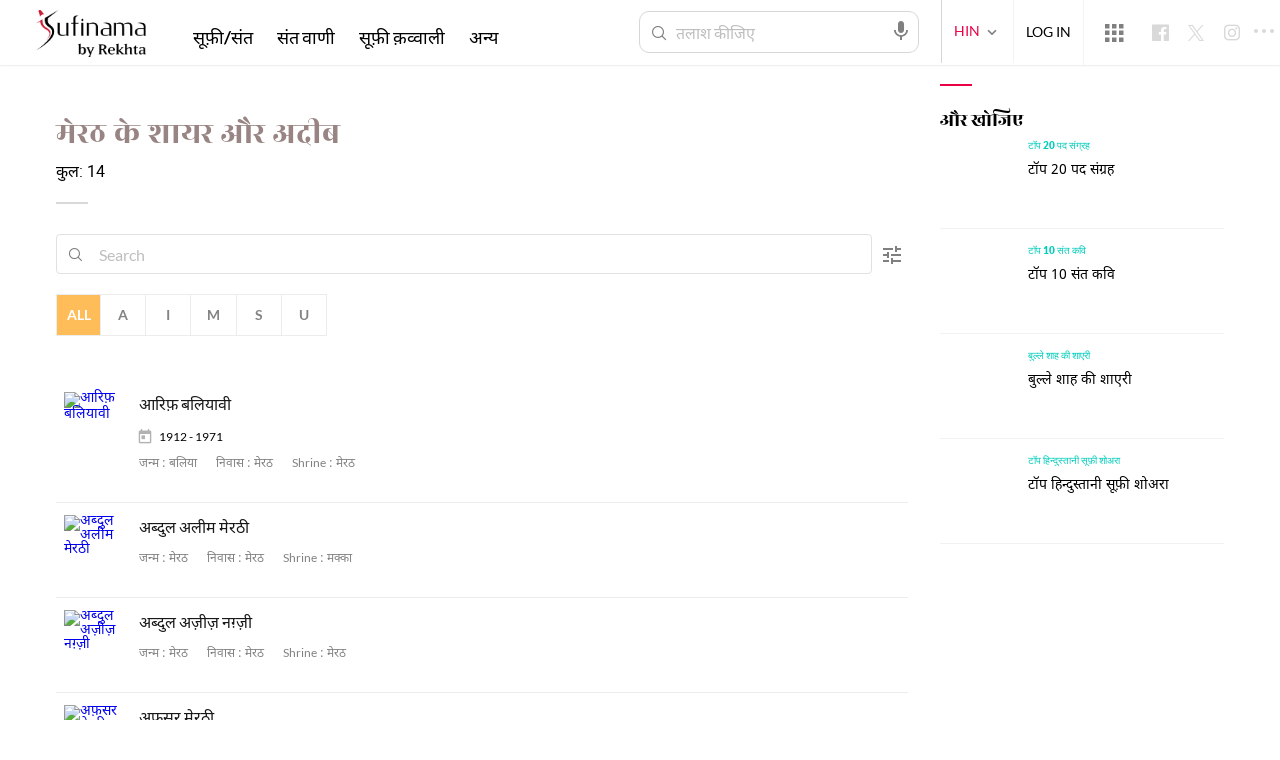

--- FILE ---
content_type: text/html; charset=utf-8
request_url: https://sufinama.org/Home/footer?lang=2
body_size: 5387
content:




<style>
    .contactUsForm {
        position: relative;
    }
    .footerFormLoder{
        position:absolute;
        top:50%;
        left:50%;
        transform:translate(-50%,-50%);
        z-index:99999;
        display:none
    }
  
</style>

<footer id="footer">



    <div class="newsletterWrap newsletterWrapGlobal">
        <div class="subContainer nwsLtrSubCont clearfix">
            <div class="newsLetterTitle">
                    <h4>Subscribe to Sufinama Newsletter to get all the latest updates</h4>
            </div>
            <div class="newsLetterForm">
                <fieldset>
                    <form id="newsLetterForm" name="newsLetterForm" method="post">
                        <div class="NLFInput clearfix">

                            <input type="email" name="email" placeholder="ई-मेल" id="nlEmail" />
                            <span class="submitButn">
                                <input type="submit" value="सदस्य बनिए" class="nLSubmitBtn" id="nLSubmitBtn" />
                            </span>
                            <p class="nLError"><i class="rico-critique"></i><span>Incorrect email address</span></p>

                        </div>
                    </form>
                </fieldset>
                <div class="NLFField">

                    <div class="RHPNCheckBoxWrap clearfix">

                        <label class="">
                            <input type="checkbox" id="nLSuH" />
                            <span class="checkMark"></span>
मैंने  रेख़्ता फ़ाउंडेशन की                                    <a href="/cms/privacy-policy?lang=hi" class="RHPNPrivacyPBtn" target="_blank" rel='noopener'>
                                        गोपनीयता नीति
                                    </a>
पढ़ ली है और इससे सहमत हूँ

                        </label>
                    </div>
                        <p class="pPCheck">Please check notification related information</p>

                </div>
            </div>

            <div class="nLThanksMsg">
<h2>THANK YOU FOR YOUR SUBSCRIPTION!</h2>
                    <p>We will connect to you shortly</p>
            </div>




        </div>

    </div>

    <div class="navContactSocial">

        <div class="subContainer clearfix">

            <div class="footerNavigation">

                    <nav class="FNPoetryType">
                        <h4 class="footerNavTitle">शायरी</h4>
                        <ul>
                            <li><a title="2675" aria-label=">2675" href="/poets?lang=hi">सूफ़ी/संत<span>2675</span></a></li>
                            <li><a title="720" aria-label="720" href="/dohe?lang=hi">दोहा<span>720</span></a></li>
                            <li><a title="" href="/pad?lang=hi">पद<span>913</span></a></li>
                            <li><a title="2265" aria-label="2265" href="/kalaam?lang=hi">कलाम<span>2265</span></a></li>
                                <li><a title="3919" aria-label="3919" href="/manqabat?lang=hi">ना'त-ओ-मनक़बत<span>3919</span></a></li>
                        </ul>
                    </nav>



                <nav class="infoNavType">

                        <h4 class="footerNavTitle">अन्य</h4>
                        <ul class="clearfix">
                            <li><a title="ई-पुस्तक" aria-label="ई-पुस्तक" itemprop="url" href="/ebooks?lang=hi">ई-पुस्तक<span>10976</span></a></li>
                            <li><a title="वीडियो" aria-label="वीडियो" itemprop="url" href="/urdupoetryvideos?lang=hi">वीडियो<span>2065</span></a></li>
                            <li style="display:none;"><a itemprop="url" href="/urdupoetryaudios?lang=hi">ऑडियो<span></span></a></li>
                            <li><a title="सूफ़ीनामा ब्लॉग" aria-label="सूफ़ीनामा ब्लॉग" itemprop="url" href="https://blog.sufinama.org" target="_blank">सूफ़ीनामा ब्लॉग</a></li>
                            <li><a title="सूफ़ीनामा स्टूडियो" aria-label="सूफ़ीनामा स्टूडियो" itemprop="url" href="https://www.youtube.com/channel/UCVIc3i47Gf6xWBiO6OVLwPg" target="_blank">सूफ़ीनामा स्टूडियो</a></li>
                            <li><a title="सहयोग" aria-label="सहयोग" href="/donate?lang=hi" rel='noopener'>सहयोग</a></li>
                        </ul>

                    
                </nav>


                <nav class="moreNavType">


                        <h4 class="footerNavTitle">जानकारी</h4>
                        <ul>
                            <li><a title="साइट : परिचय" aria-label="साइट : परिचय" itemprop="url" href="/cms/about-site?lang=hi">साइट : परिचय</a></li>
                            <li title="संस्थापक : परिचय" aria-label="संस्थापक : परिचय" style="display:none;"><a itemprop="url" href="/cms/about-founder?lang=hi">संस्थापक : परिचय</a></li>
                            <li><a title="रेख़्ता फ़ाउंडेशन : परिचय" aria-label="रेख़्ता फ़ाउंडेशन : परिचय" itemprop="url" href="https://rekhtafoundation.org/?ref=sufinama" target="_blank">रेख़्ता फ़ाउंडेशन : परिचय</a></li>
                            <li style="display:none;"><a title="Sufinama in news" aria-label="Sufinama in news" itemprop="url" href="/cms/sufinama-in-news?lang=hi">Sufinama in news</a></li>
                            <li><a title="भक्ति आंदोलन" aria-label="भक्ति आंदोलन" itemprop="url" href="/cms/bhakti-movement?lang=hi">भक्ति आंदोलन</a></li>
                            <li><a title="हिन्दुस्तानी तसव्वुफ़" aria-label="हिन्दुस्तानी तसव्वुफ़" itemprop="url" href="/cms/indian-sufisim?lang=hi">हिन्दुस्तानी तसव्वुफ़</a></li>
                            <li style="display:none;"><a title="FAQ" aria-label="FAQ" itemprop="url" href="/cms/faq?lang=hi">FAQ</a></li>

                        </ul>

                </nav>

            </div>


            <div class="contactUsForm">

                <div class="cFOverlay"></div>

                <div class="contactUsFormWrap">

                    <i class="rico-close cFWCloseBtn"></i>

                    <h4>संपर्क कीजिए</h4>

<form action="/Home/LayoutPopupContactUs" method="post">                        <div class="contactFormWrap">

                            <div class="formField cFNameField">
                                <input type="text" id="cFName" name="cFName" placeholder="नाम" />

                                <p class="nLError"><i class="rico-critique"></i><span>Incorrect email address</span></p>
                            </div>


                            <div class="formField cFEmailField">
                                <input type="email" id="cFEmail" name="cFEmail" placeholder="ई-मेल" />
                                <p class="nLError"><i class="rico-critique"></i><span>Incorrect email address</span></p>
                            </div>



                            <div class="formField cFMsgField">
                                <textarea cols="1" rows="1" id="cFMsg" placeholder="संदेश"></textarea>
                                
                                
                                <p class="nLError"><i class="rico-critique"></i><span>Incorrect email address</span></p>
                            </div>

                            <div class="formField cFPP">
                                <div class="RHPNCheckBoxWrap clearfix">
                                    <label class="">
                                        <input type="checkbox" id="cFSU" value="IsWriteUsPrivacyPolicy">
                                        <span class="checkMark"></span>
मैंने  रेख़्ता फ़ाउंडेशन की                                                <a href="/cms/privacy-policy?lang=hi" class="RHPNPrivacyPBtn" target="_blank" rel='noopener'>
                                                    गोपनीयता नीति
                                                </a>
पढ़ ली है और इससे सहमत हूँ
                                        
                                    </label>



                                </div>
                                <p class="pPCheck">Please check notification related information</p>
                            </div>


                            <div class="formField ftrFrmSbmt">
                                <a href="javascript:void(0);" value="SUBMIT" class="submitFormBtn"><i class="rico-paperplane"></i>भेजिए </a>
                                
                            </div>

                        </div>
</form>                </div>

                <div class="contactUsThanks">
                        <h2>thank you for connecting with us!</h2>
                        <p>We will get back to you shortly</p>
                </div>

                <a href="javascript:void(0);" class="deviceCFBtn"><i class="rico-paperplane"></i>संपर्क कीजिए</a>
                <svg class="screenLoader footerFormLoder" width="50px" height="50px" viewBox="0 0 80 80"><circle class="path" fill="none" stroke-width="5" stroke-linecap="square" cx="40" cy="40" r="30"></circle></svg>


            </div>
        </div>
        <div class="subContainer subConSocApp clearfix">

            <div class="socialMediaShare">

                    <h4>सूफ़ीनामा सोशल मीडिया </h4>
                    <a title="facebook" aria-label="facebook" href="https://www.facebook.com/sufinama" target="_blank" rel='noopener' class="rico-facebook"></a>
                    <a title="twitter" aria-label="twitter" href="https://twitter.com/Soofinama" target="_blank" rel='noopener' class="rico-twitter"></a>
                    <a title="youtube" aria-label="youtube" href="https://www.youtube.com/channel/UCVIc3i47Gf6xWBiO6OVLwPg" target="_blank" rel='noopener' class="rico-youtube"></a>
                    <a title="instagram" aria-label="instagram" href="https://www.instagram.com/sufinama" target="_blank" rel='noopener' class="rico-instagram"></a>
                    <a title="telegram" aria-label="telegram" href="https://t.me/sufinamaofficial" target="_blank" rel='noopener' class="rico-telegram"></a>

            </div>
        </div>

    </div>

    <div class="footerSecondaryNavigation">
        <div class="subContainer clearfix">
            <div class="sbFtrMn">
                <a title="प्राइवेसी पॉलिसी" aria-label="प्राइवेसी पॉलिसी" href="/cms/privacy-policy?lang=hi">प्राइवेसी पॉलिसी</a>
                <a title="इस्तेमाल की शर्तें" aria-label="इस्तेमाल की शर्तें" href="/cms/disclaimer?lang=hi">इस्तेमाल की शर्तें</a>

                <a title="कॉपीराइट" aria-label="कॉपीराइट" href="/cms/copyright?lang=hi">कॉपीराइट</a>
                
            </div>
            <p class="sbFtrCpr">© 2025 Rekhta™ Foundation. All rights reserved.</p>
        </div>
    </div>




    <div class="overlay"></div>
    <div class="newsLetterOverlay"></div>
    <div class="overlayRCritiqueForm"></div>

    

</footer>


<script>
   // alert(websiteId)
    if (websiteId == 3) {
        if ($('.poemPageMedia').length > 0) {
            $("#footer_astonband").css("bottom", "50px");
        } else if ($('.srtFltrMblBtns').length > 0) {
            $("#footer_astonband").css("bottom", "52px");
        }
    } else {
        if ($('.poemPageMedia').length > 0) {
            $("#footer_astonband").css("bottom", "56px");
        } else if ($('.srtFltrMblBtns').length > 0) {
            $("#footer_astonband").css("bottom", "52px");
        }
    }

    if ($(window).width() >= 1199) {
        if ($('#header_astonband').length) {
            $('body').addClass('stripEnableHeader');
        }
    } else {

        if ($('#footer_astonband').length) {
            //alert();
            $('body').addClass('stripEnableFooter');
        }
    }


    //function v4subscribeNewsletter() {
    //    debugger;
    //    $("#newsLetterMsg,#nLetterSuccessMsg,#newsLettersuccessMsg,#newsLetterBlankMsg").html("");

    //    var userEmail = $("#txtSubscribeNewsletter").val();
    //    var email = { userEmail: $("#txtSubscribeNewsletter").val() };
    //    var isprivacy = $('#IsPrivacyPolicy').prop('checked');
    //    var ismarketing = $('#IsMarketingPolicy').prop('checked');
    //    if (!validateEmail1(userEmail)) {
    //        $("#newsLetterBlankMsg").html("Please provide a valid Email");
    //        return false;
    //    }
    //    else if (ismarketing === false) {
    //        $("#newsLetterMsg").html("Please check notification related information");
    //        return false;
    //    }

    //    var url = "/home/Api_SubscribeNewsletter";
    //    $.ajax({
    //        url: url,
    //        type: "POST",
    //        contentType: "application/json",
    //        charset: "UTF-8",
    //        data: JSON.stringify({ userEmail: userEmail, isprivacy: isprivacy, ismarketing: ismarketing }),
    //        dataType: "json",
    //        success: function (data) {
    //            if (data.toLowerCase() === "success") {
    //                $("#txtSubscribeNewsletter").val("");
    //                $("#nLetterSuccessMsg").html("Thank you for subscription").slideDown();
    //                var htm =
    //                    "<div><img height='1' width='1' style='border-style:none;' alt='' src='//www.googleadservices.com/pagead/conversion/962755924/?label=n9TXCNOkmVcQ1PqJywM&amp;guid=ON&amp;script=0' /></div>";
    //                $("#googleTracker").html(htm);
    //            }
    //            $("#IsPrivacyPolicy").prop("checked", false);
    //            $("#IsMarketingPolicy").prop("checked", false);
    //            $("#newsLettersuccessMsg").html("Thank you for subscription").slideDown();
    //            // showPopupCritiqueWindow("/Home/Popup_ThankYou?lang=" + currentLanguage);
    //        }
    //    });
    //    setTimeout(function () {
    //        $('#nLetterSuccessMsg, #newsLettersuccessMsg').slideUp();
    //    }, 5000);
    //}


    try {
        $(document).on('click', '.select-selected', function (e) {
            console.log('contact us');
            $(this).parents('.rfContSlct').toggleClass('rfContctSlctActive');
            //$(this).next().slideToggle();
            e.stopPropagation();
        });
        $(document).on('click', '.select-items', function (e) {
            e.stopPropagation();
        });
        $(document).on('click', function (e) {
            $('.rfContSlct').removeClass('rfContctSlctActive');
            $('.select-items').hide();
        });
        $(document).on('click', '.select-items div', function () {
            var slctTxt = $(this).parent().prev();

            $(this).parents('.rfContSlct').removeClass('rfContctSlctActive');
            var optVlu = $(this).text();
            slctTxt.text(optVlu);

            var optValue = $(this).val();
            if (optValue != "" && optValue != undefined) {
                slctTxt.val(optValue);
            }
            $(this).parent().hide();

            if (slctTxt != "Select") {
                slctTxt.addClass('slcActv');
            }
            else {
                slctTxt.removeClass('slcActv');
            }
        });

        $('.rfcountry').on('click', 'div', function () {
            $('.rfContSlct').removeClass('stInvsbl');
            $(".rfstate div").remove();
            var selectedCountry = $(this).val()
            GetStateList(selectedCountry);
        });
    } catch (e) {

    }

    function RemoveValidation() {
        var selectedval = document.getElementById("drpCategory").value;

        if (selectedval != '' || selectedval.trim() != 'SELECT CATEGORY' || selectedval.trim() == 'زمرہ منتخب کریں' || selectedval.trim() == 'श्रेणी का चयन करें' || selectedval != null) {
            $('.ttt .nLError span').text("");
            $('.ttt .nLError').hide();
        }
    }

    $('#drpCategory').on('change', function () {
        $(this).css("color", "#000");
        var selectedval = document.getElementById("drpCategory").value;
        if (selectedval == '' || selectedval.trim() == 'SELECT CATEGORY' || selectedval.trim() == 'زمرہ منتخب کریں' || selectedval.trim() == 'श्रेणी का चयन करें' || selectedval == null) {
            $(this).css("color", "#b3b0b0");
        }
    });
</script>


<style>
  

    .formField.rfContSlct p.nLError {
        top: 50%;
        transform: translateY(-50%);
    }

    select#drpCategory {
        height: 36px;
        line-height: 36px;
        padding: 0px 12px 0 9px;
        font-size: 13px;
        font-family: 'LatoXRegular','NotoDevanagariRegular','MehrNastaliqRegular';
        background: #fff;
        color: #b3b0b0;
      /*  -webkit-appearance: none;
        -moz-appearance: none;
        appearance: none;*/
        -webkit-border-radius: 0; /* Safari 3-4, iOS 1-3.2, Android 1.6- */
        -moz-border-radius: 0; /* Firefox 1-3.6 */
        border-radius: 0; /* Opera 10.5, IE 9, Safari 5, Chrome, Firefox 4, iOS 4, Android 2.1+ */
        border: 1px solid #e8e8e8;
        -webkit-border-before: 1px solid #e8e8e8;
        -webkit-border-before: 1px solid #e8e8e8;
        -webkit-border-before: solid solid #e8e8e8;
    }
        select#drpCategory:focus{
            outline:none;
        }


    .RHPNCheckBoxWrap label {
        -webkit-tap-highlight-color: transparent
    }
       
</style>

--- FILE ---
content_type: text/html;charset=utf-8
request_url: https://cards-sufinama.rekhta.org/cards/?pageid=&moduleid=dc53b0de-1750-406d-86b4-23d328af31c1&lang=2
body_size: 742
content:
<div class='mblScrlPrnt prmCont'>
<h2 class='mrFrm'>और खोजिए</h2>
<div class='mblScrlInr'>
</div></div>
<div class='SideBarPostItem clearfix'><a href = 'https://sufinama.org/pad/?ref=cards&lang=hi&lang=hi'><span style='background-image:url(https://www.sufinama.org/Images/Cms/Cards/59db0eb1-1226-48f6-95ca-3bfa1a99bd9e.webp),url(https://www.sufinama.org/Images/Cms/Cards/59db0eb1-1226-48f6-95ca-3bfa1a99bd9e.jpg),url(https://www.sufinama.org/Images/Cms/Cards/59db0eb1-1226-48f6-95ca-3bfa1a99bd9e.png)'></span> <div class='SideBarPostItemBody'><h6>टॉप 20 पद संग्रह</h6><h4 title='टॉप 20 पद संग्रह'> टॉप 20 पद संग्रह</h4></div></a></div><div class='SideBarPostItem clearfix'><a href = 'https://sufinama.org/poets/?filter=suggested-sant-poets&ref=cards&lang=hi&lang=hi'><span style='background-image:url(https://www.sufinama.org/Images/Cms/Cards/9408a584-a3fd-40c9-a638-42608ba07085.webp),url(https://www.sufinama.org/Images/Cms/Cards/9408a584-a3fd-40c9-a638-42608ba07085.jpg),url(https://www.sufinama.org/Images/Cms/Cards/9408a584-a3fd-40c9-a638-42608ba07085.png)'></span> <div class='SideBarPostItemBody'><h6>टॉप 10 संत कवि</h6><h4 title='टॉप 10 संत कवि'> टॉप 10 संत कवि</h4></div></a></div><div class='SideBarPostItem clearfix'><a href = 'https://sufinama.org/poets/bulleh-shah?ref=cards&lang=hi&lang=hi'><span style='background-image:url(https://www.sufinama.org/Images/Cms/Cards/5e622a1a-2dd0-438c-b89e-e89f3066ad03.webp),url(https://www.sufinama.org/Images/Cms/Cards/5e622a1a-2dd0-438c-b89e-e89f3066ad03.jpg),url(https://www.sufinama.org/Images/Cms/Cards/5e622a1a-2dd0-438c-b89e-e89f3066ad03.png)'></span> <div class='SideBarPostItemBody'><h6>बुल्ले शाह की शाएरी</h6><h4 title='बुल्ले शाह की शाएरी'> बुल्ले शाह की शाएरी</h4></div></a></div><div class='SideBarPostItem clearfix'><a href = 'https://sufinama.org/poets/?filter=hindustani-sufi-poet&ref=cards&lang=hi&lang=hi'><span style='background-image:url(https://www.sufinama.org/Images/Cms/Cards/c726ff62-21c0-4eef-a87b-11ad22d6fbbd.webp),url(https://www.sufinama.org/Images/Cms/Cards/c726ff62-21c0-4eef-a87b-11ad22d6fbbd.jpg),url(https://www.sufinama.org/Images/Cms/Cards/c726ff62-21c0-4eef-a87b-11ad22d6fbbd.png)'></span> <div class='SideBarPostItemBody'><h6>टॉप हिन्दुस्तानी सूफ़ी शोअरा</h6><h4 title='टॉप हिन्दुस्तानी सूफ़ी शोअरा'> टॉप हिन्दुस्तानी सूफ़ी शोअरा</h4></div></a></div>


--- FILE ---
content_type: text/css
request_url: https://rekhtastaticcdn.pc.cdn.bitgravity.com/css-sufinama/sf_xs_OvrRd.css
body_size: 7038
content:
.headerContainer{background:-moz-linear-gradient(359deg,rgba(89,67,63,1) 0%,rgba(82,60,56,1) 100%);background:-webkit-gradient(linear,left top,right top,color-stop(0%,rgba(89,67,63,1)),color-stop(100%,rgba(82,60,56,1)));background:-webkit-linear-gradient(359deg,rgba(89,67,63,1) 0%,rgba(82,60,56,1) 100%);background:-o-linear-gradient(359deg,rgba(89,67,63,1) 0%,rgba(82,60,56,1) 100%);background:-ms-linear-gradient(359deg,rgba(89,67,63,1) 0%,rgba(82,60,56,1) 100%);background:linear-gradient(91deg,rgba(89,67,63,1) 0%,rgba(82,60,56,1) 100%);filter:progid:DXImageTransform.Microsoft.gradient(startColorstr='#59433f',endColorstr='#523c38',GradientType=1)}.logoContainer{padding:8px 0 14px 0}.menuContainer ul li a:before{top:-12px;background:#59433f;opacity:0}.poetAllSec .coupletBoxHeader h4 .poetAllLocation{display:none}.menuContainer ul li a:hover:before{top:-8px;opacity:1}.collection-header ul li:after,.collection-header ul li.activeTab:after,.collection-header ul li:after,.collection-header ul li.activeTab:after,.eventAddSection:before,.sideBarPostWrap:before,.tagBtn:hover,.applyFilterBtn,.filterCatNav a.filterCatNavActive:before,.poetCategoryItemWrap:before,.collection-header ul li:after,.openingMenu li:after,.collection-header ul li.activeTab:after,.openingMenu li.openingMenu:after,.searchCategory li:after,.searchCategory li.activeTab:after{background:#6d0f3f !important}.tagBtn:hover{border:1px solid #6d0f3f}.buttonBlue{background-color:#59433f}.buttonBlue:hover{background-color:#847673}.footerSocial{background:#59433f}.footerBottom{background:#523c38}.headerSocial{bottom:-960px}.readFullBgBtn,.shareVideoIcon{text-align:center}.innerContentHeader{padding:24px 0 8px;border-bottom:1px solid #efece8;margin-bottom:24px}.innerContentHeader h1{font-family:'Slabo 27px','rozha_oneregular','ArefRuqa';font-size:38px;line-height:48px;color:#99827e;margin-bottom:8px;font-weight:400}.innerContentHeader p{font-size:14px;line-height:1.7;color:#4c4c4c;margin-bottom:16px;font-family:'poppinsregular','NotoNastaliqUrdu','NotoDevanagari';text-align:justify}.ursContentWrap{direction:ltr}.ursContentHeader{background:#59433f;margin-bottom:8px}.ursContentList{background:#fff;margin-bottom:8px}.ursContentHeader h3{color:#fff;font-size:16px;font-family:'Slabo 27px','rozha_oneregular','ArefRuqa';line-height:1.3;font-weight:400;text-transform:uppercase}.ursContentList span{color:#808080;font-size:16px;font-family:Roboto,NotoNastaliqUrdu,NotoDevanagari;line-height:1.3;display:block;word-break:break-word}.ursContentList span.ursSantName a{color:#808080}.ursContentList span.ursSantName{font-family:Roboto,NotoNastaliqUrdu,NotoDevanagari}.ursSrlNmber,.ursDate,.ursMonth,.ursSantName,.ursPlace{float:left;padding:8px 8px;box-sizing:border-box}.ursSrlNmber{width:16%}.ursDate{width:13%}.ursMonth{width:21%}.ursSantName{width:44%}.ursPlace{width:40%}.ursMonths{text-align:center}.ursMonthsCard{background:rgba(83,50,139,1);background:-moz-linear-gradient(left,rgba(83,50,139,1) 0%,rgba(177,63,126,1) 53%,rgba(244,137,165,1) 100%);background:-webkit-gradient(left top,right top,color-stop(0%,rgba(83,50,139,1)),color-stop(53%,rgba(177,63,126,1)),color-stop(100%,rgba(244,137,165,1)));background:-webkit-linear-gradient(left,rgba(83,50,139,1) 0%,rgba(177,63,126,1) 53%,rgba(244,137,165,1) 100%);background:-o-linear-gradient(left,rgba(83,50,139,1) 0%,rgba(177,63,126,1) 53%,rgba(244,137,165,1) 100%);background:-ms-linear-gradient(left,rgba(83,50,139,1) 0%,rgba(177,63,126,1) 53%,rgba(244,137,165,1) 100%);background:linear-gradient(to right,rgba(83,50,139,1) 0%,rgba(177,63,126,1) 53%,rgba(244,137,165,1) 100%);filter:progid:DXImageTransform.Microsoft.gradient(startColorstr='#53328b',endColorstr='#f489a5',GradientType=1);width:276px;height:138px;text-align:center;display:inline-block;position:relative;vertical-align:middle;margin:0 6px 12px}.ursMonthsCard a{display:block;padding-top:34px;height:100%}.ursMonthsCard::before{content:'';position:absolute;left:0;top:0;width:59px;height:139px}.ursMonthsCard::after{content:'';position:absolute;right:0;top:0;width:59px;height:139px}.ursMonthsCard h3{color:#fff;font-size:19px;font-family:'Roboto','NotoDevanagariRegular','MehrNastaliqRegular';line-height:1.2;margin-bottom:12px}.ursMonthsCard h4{color:#5c2b80;font-size:19px;font-family:'NotoNastaliqUrdu';line-height:2}.ursMonthsCard:nth-child(3n+2){background:rgba(249,165,69,1);background:-moz-linear-gradient(left,rgba(249,165,69,1) 0%,rgba(248,113,59,1) 53%,rgba(232,117,99,1) 100%);background:-webkit-gradient(left top,right top,color-stop(0%,rgba(249,165,69,1)),color-stop(53%,rgba(248,113,59,1)),color-stop(100%,rgba(232,117,99,1)));background:-webkit-linear-gradient(left,rgba(249,165,69,1) 0%,rgba(248,113,59,1) 53%,rgba(232,117,99,1) 100%);background:-o-linear-gradient(left,rgba(249,165,69,1) 0%,rgba(248,113,59,1) 53%,rgba(232,117,99,1) 100%);background:-ms-linear-gradient(left,rgba(249,165,69,1) 0%,rgba(248,113,59,1) 53%,rgba(232,117,99,1) 100%);background:linear-gradient(to right,rgba(249,165,69,1) 0%,rgba(248,113,59,1) 53%,rgba(232,117,99,1) 100%);filter:progid:DXImageTransform.Microsoft.gradient(startColorstr='#f9a545',endColorstr='#e87563',GradientType=1)}.ursMonthsCard:nth-child(3n+3){background:rgba(82,192,166,1);background:-moz-linear-gradient(left,rgba(82,192,166,1) 0%,rgba(41,181,183,1) 53%,rgba(93,198,217,1) 100%);background:-webkit-gradient(left top,right top,color-stop(0%,rgba(82,192,166,1)),color-stop(53%,rgba(41,181,183,1)),color-stop(100%,rgba(93,198,217,1)));background:-webkit-linear-gradient(left,rgba(82,192,166,1) 0%,rgba(41,181,183,1) 53%,rgba(93,198,217,1) 100%);background:-o-linear-gradient(left,rgba(82,192,166,1) 0%,rgba(41,181,183,1) 53%,rgba(93,198,217,1) 100%);background:-ms-linear-gradient(left,rgba(82,192,166,1) 0%,rgba(41,181,183,1) 53%,rgba(93,198,217,1) 100%);background:linear-gradient(to right,rgba(82,192,166,1) 0%,rgba(41,181,183,1) 53%,rgba(93,198,217,1) 100%);filter:progid:DXImageTransform.Microsoft.gradient(startColorstr='#52c0a6',endColorstr='#5dc6d9',GradientType=1)}.ursMonthsCard:nth-child(4){background:-moz-linear-gradient(176deg,rgba(245,147,136,1) 0%,rgba(242,116,119,1) 56%,rgba(245,154,161,1) 100%);background:-webkit-gradient(linear,left top,right top,color-stop(0%,rgba(245,154,161,1)),color-stop(44%,rgba(242,116,119,1)),color-stop(100%,rgba(245,147,136,1)));background:-webkit-linear-gradient(176deg,rgba(245,147,136,1) 0%,rgba(242,116,119,1) 56%,rgba(245,154,161,1) 100%);background:-o-linear-gradient(176deg,rgba(245,147,136,1) 0%,rgba(242,116,119,1) 56%,rgba(245,154,161,1) 100%);background:-ms-linear-gradient(176deg,rgba(245,147,136,1) 0%,rgba(242,116,119,1) 56%,rgba(245,154,161,1) 100%);background:linear-gradient(274deg,rgba(245,147,136,1) 0%,rgba(242,116,119,1) 56%,rgba(245,154,161,1) 100%);filter:progid:DXImageTransform.Microsoft.gradient(startColorstr='#f59aa1',endColorstr='#f59388',GradientType=1)}.ursMonthsCard:nth-child(5){background:-moz-linear-gradient(176deg,rgba(186,214,114,1) 0%,rgba(83,192,161,1) 50%,rgba(101,205,214,1) 100%);background:-webkit-gradient(linear,left top,right top,color-stop(0%,rgba(101,205,214,1)),color-stop(50%,rgba(83,192,161,1)),color-stop(100%,rgba(186,214,114,1)));background:-webkit-linear-gradient(176deg,rgba(186,214,114,1) 0%,rgba(83,192,161,1) 50%,rgba(101,205,214,1) 100%);background:-o-linear-gradient(176deg,rgba(186,214,114,1) 0%,rgba(83,192,161,1) 50%,rgba(101,205,214,1) 100%);background:-ms-linear-gradient(176deg,rgba(186,214,114,1) 0%,rgba(83,192,161,1) 50%,rgba(101,205,214,1) 100%);background:linear-gradient(274deg,rgba(186,214,114,1) 0%,rgba(83,192,161,1) 50%,rgba(101,205,214,1) 100%);filter:progid:DXImageTransform.Microsoft.gradient(startColorstr='#65cdd6',endColorstr='#bad672',GradientType=1)}.ursMonthsCard:nth-child(6){background:-moz-linear-gradient(176deg,rgba(176,67,150,1) 0%,rgba(90,124,185,1) 50%,rgba(90,124,185,1) 100%);background:-webkit-gradient(linear,left top,right top,color-stop(0%,rgba(90,124,185,1)),color-stop(50%,rgba(90,124,185,1)),color-stop(100%,rgba(176,67,150,1)));background:-webkit-linear-gradient(176deg,rgba(176,67,150,1) 0%,rgba(90,124,185,1) 50%,rgba(90,124,185,1) 100%);background:-o-linear-gradient(176deg,rgba(176,67,150,1) 0%,rgba(90,124,185,1) 50%,rgba(90,124,185,1) 100%);background:-ms-linear-gradient(176deg,rgba(176,67,150,1) 0%,rgba(90,124,185,1) 50%,rgba(90,124,185,1) 100%);background:linear-gradient(274deg,rgba(176,67,150,1) 0%,rgba(90,124,185,1) 50%,rgba(90,124,185,1) 100%);filter:progid:DXImageTransform.Microsoft.gradient(startColorstr='#5a7cb9',endColorstr='#b04396',GradientType=1)}.ursMonthsCard:nth-child(7){background:-moz-linear-gradient(176deg,rgba(195,163,204,1) 0%,rgba(132,120,182,1) 50%,rgba(139,145,197,1) 100%);background:-webkit-gradient(linear,left top,right top,color-stop(0%,rgba(139,145,197,1)),color-stop(50%,rgba(132,120,182,1)),color-stop(100%,rgba(195,163,204,1)));background:-webkit-linear-gradient(176deg,rgba(195,163,204,1) 0%,rgba(132,120,182,1) 50%,rgba(139,145,197,1) 100%);background:-o-linear-gradient(176deg,rgba(195,163,204,1) 0%,rgba(132,120,182,1) 50%,rgba(139,145,197,1) 100%);background:-ms-linear-gradient(176deg,rgba(195,163,204,1) 0%,rgba(132,120,182,1) 50%,rgba(139,145,197,1) 100%);background:linear-gradient(274deg,rgba(195,163,204,1) 0%,rgba(132,120,182,1) 50%,rgba(139,145,197,1) 100%);filter:progid:DXImageTransform.Microsoft.gradient(startColorstr='#8b91c5',endColorstr='#c3a3cc',GradientType=1)}.ursMonthsCard:nth-child(8){background:-moz-linear-gradient(176deg,rgba(122,143,200,1) 0%,rgba(171,108,165,1) 50%,rgba(222,146,184,1) 100%);background:-webkit-gradient(linear,left top,right top,color-stop(0%,rgba(222,146,184,1)),color-stop(50%,rgba(171,108,165,1)),color-stop(100%,rgba(122,143,200,1)));background:-webkit-linear-gradient(176deg,rgba(122,143,200,1) 0%,rgba(171,108,165,1) 50%,rgba(222,146,184,1) 100%);background:-o-linear-gradient(176deg,rgba(122,143,200,1) 0%,rgba(171,108,165,1) 50%,rgba(222,146,184,1) 100%);background:-ms-linear-gradient(176deg,rgba(122,143,200,1) 0%,rgba(171,108,165,1) 50%,rgba(222,146,184,1) 100%);background:linear-gradient(274deg,rgba(122,143,200,1) 0%,rgba(171,108,165,1) 50%,rgba(222,146,184,1) 100%);filter:progid:DXImageTransform.Microsoft.gradient(startColorstr='#de92b8',endColorstr='#7a8fc8',GradientType=1)}.ursMonthsCard:nth-child(9){background:-moz-linear-gradient(176deg,rgba(120,146,203,1) 0%,rgba(71,118,188,1) 50%,rgba(121,157,205,1) 100%);background:-webkit-gradient(linear,left top,right top,color-stop(0%,rgba(121,157,205,1)),color-stop(50%,rgba(71,118,188,1)),color-stop(100%,rgba(120,146,203,1)));background:-webkit-linear-gradient(176deg,rgba(120,146,203,1) 0%,rgba(71,118,188,1) 50%,rgba(121,157,205,1) 100%);background:-o-linear-gradient(176deg,rgba(120,146,203,1) 0%,rgba(71,118,188,1) 50%,rgba(121,157,205,1) 100%);background:-ms-linear-gradient(176deg,rgba(120,146,203,1) 0%,rgba(71,118,188,1) 50%,rgba(121,157,205,1) 100%);background:linear-gradient(274deg,rgba(120,146,203,1) 0%,rgba(71,118,188,1) 50%,rgba(121,157,205,1) 100%);filter:progid:DXImageTransform.Microsoft.gradient(startColorstr='#799dcd',endColorstr='#7892cb',GradientType=1)}.ursMonthsCard:nth-child(10){background:-moz-linear-gradient(176deg,rgba(236,33,89,1) 0%,rgba(243,105,56,1) 50%,rgba(251,195,112,1) 100%);background:-webkit-gradient(linear,left top,right top,color-stop(0%,rgba(251,195,112,1)),color-stop(50%,rgba(243,105,56,1)),color-stop(100%,rgba(236,33,89,1)));background:-webkit-linear-gradient(176deg,rgba(236,33,89,1) 0%,rgba(243,105,56,1) 50%,rgba(251,195,112,1) 100%);background:-o-linear-gradient(176deg,rgba(236,33,89,1) 0%,rgba(243,105,56,1) 50%,rgba(251,195,112,1) 100%);background:-ms-linear-gradient(176deg,rgba(236,33,89,1) 0%,rgba(243,105,56,1) 50%,rgba(251,195,112,1) 100%);background:linear-gradient(274deg,rgba(236,33,89,1) 0%,rgba(243,105,56,1) 50%,rgba(251,195,112,1) 100%);filter:progid:DXImageTransform.Microsoft.gradient(startColorstr='#fbc370',endColorstr='#ec2159',GradientType=1)}.ursMonthsCard:nth-child(11){background:-moz-linear-gradient(176deg,rgba(248,168,69,1) 0%,rgba(118,174,85,1) 50%,rgba(107,205,154,1) 100%);background:-webkit-gradient(linear,left top,right top,color-stop(0%,rgba(107,205,154,1)),color-stop(50%,rgba(118,174,85,1)),color-stop(100%,rgba(248,168,69,1)));background:-webkit-linear-gradient(176deg,rgba(248,168,69,1) 0%,rgba(118,174,85,1) 50%,rgba(107,205,154,1) 100%);background:-o-linear-gradient(176deg,rgba(248,168,69,1) 0%,rgba(118,174,85,1) 50%,rgba(107,205,154,1) 100%);background:-ms-linear-gradient(176deg,rgba(248,168,69,1) 0%,rgba(118,174,85,1) 50%,rgba(107,205,154,1) 100%);background:linear-gradient(274deg,rgba(248,168,69,1) 0%,rgba(118,174,85,1) 50%,rgba(107,205,154,1) 100%);filter:progid:DXImageTransform.Microsoft.gradient(startColorstr='#6bcd9a',endColorstr='#f8a845',GradientType=1)}.ursMonthsCard:nth-child(12){background:-moz-linear-gradient(176deg,rgba(132,186,64,1) 0%,rgba(191,123,48,1) 50%,rgba(234,147,117,1) 100%);background:-webkit-gradient(linear,left top,right top,color-stop(0%,rgba(234,147,117,1)),color-stop(50%,rgba(191,123,48,1)),color-stop(100%,rgba(132,186,64,1)));background:-webkit-linear-gradient(176deg,rgba(132,186,64,1) 0%,rgba(191,123,48,1) 50%,rgba(234,147,117,1) 100%);background:-o-linear-gradient(176deg,rgba(132,186,64,1) 0%,rgba(191,123,48,1) 50%,rgba(234,147,117,1) 100%);background:-ms-linear-gradient(176deg,rgba(132,186,64,1) 0%,rgba(191,123,48,1) 50%,rgba(234,147,117,1) 100%);background:linear-gradient(274deg,rgba(132,186,64,1) 0%,rgba(191,123,48,1) 50%,rgba(234,147,117,1) 100%);filter:progid:DXImageTransform.Microsoft.gradient(startColorstr='#ea9375',endColorstr='#84ba40',GradientType=1)}.sfPoetCat{position:absolute;right:0;top:32px}.sfPoetCat h2{color:#757575;font-family:'latoxregular','NotoNastaliqUrdu','NotoDevanagari'}.sfEbkContainer .bx-wrapper .bx-controls-direction a{top:39%}.sfSherContainer .sherLines .pMC .c p,.sfSherContainer .pMW .pMT,.sfSherContainer .pMW .pMST,.sfSherContainer .pMC .c p span{color:#fff}.sfSherContainer .pMC .c p span:hover{color:#000}.sfSherContainer .sherSection{float:none}.sfSherContainer .sherSection .pMW{margin:38px auto 0}.sfSherContainer .sherSection .pMW:after{display:none}.poemPageContentBody .pMC .t p,[data-rendering-format="1"].noWrap .pMC .t p,.poemPageContentBody .pMC .c p,.poemPageContentBody .pMC .t p{white-space:normal}.pMC .t p span{font-size:14px;padding:0 2px}.sfTodaysQtContent .pMC .c:hover{background:none}.sfSherContainer .sherSection .pMW p{text-align:center}.headerSocial{bottom:-838px}.loadingScreenSvg{margin-top:-159px}[data-rendering-format="2"].noWrap .pMC .t p{white-space:normal}.sfTrmlgy .pMC .c p span{font-size:18px}.headerSocialMedia{top:900px}.topFivesection .bx-controls.topFivesection{top:78%}.sidebar .poetCategoryItemWrap.ptCtMn{top:56px}#cardPoetMenu{top:56px}.fixedInnerContentHeaderFixed,.fixedInnerContentHeaderFixed.mrgnHdrHt{top:56px}.userLogin.userLoginBtn{margin-top:18px}.rt_miriyaatSec .rt_contentBodyListItems{display:flex;justify-content:space-between;align-items:center;padding:16px 0;border-bottom:1px solid #f2f2f2}.rt_miriyaatSec .rt_contentBodyListItems a h3{font-family:latoxregular,NotoNastaliqUrdu,NotoDevanagari;font-size:16px;line-height:20px;color:#000;padding-left:34px}.rt_miriyaatSec .rt_contentBodyListItems p{font-family:latoxregular,NotoNastaliqUrdu,NotoDevanagari;font-size:16px;line-height:20px;color:#000;direction:ltr}.rt_contentBodyListItems .contentListItemsFavortite{left:-11px;top:10px}.t20SrsCrd.t20SrsCrdNew.rt_t20halfCard .t20srcGrdntLayer{background:none;padding:0}.t20SrsCrdNew .t20srcGrdntLayer .t20SrsCrdDetail.rt_outerBox{height:auto;padding:0;border:none}.rt_t20SrsCrd_imgBox{display:flex;justify-content:center;align-items:center;overflow:hidden;height:227px;position:relative}.rt_t20SrsCrd_imgBox:before{content:"";position:absolute;background-color:rgba(0,0,0,.35);width:100%;height:100%}.rt_t20SrsCrd_imgBox:after{content:"";position:absolute;border:2px solid rgba(254,254,254,.34);top:4px;bottom:4px;right:4px;left:4px}.t20SrsCrd.t20SrsCrdNew.rt_t20halfCard h2{position:absolute;top:16px;left:10px;right:10px;width:90%;margin:0 auto}.t20SrsCardCmn.rt_top20ThreeCards .t20srsCardCmnImg{display:flex;justify-content:center;align-items:center;overflow:hidden}.rt_top20ThreeCards img,.rt_t20halfCard img{width:100%;display:block;max-width:100%;flex-shrink:0;min-width:100%;min-height:100%}.t20SrsCardCmn{margin-right:2.5%}.ctgrCon{top:56px}.categories li a{font-size:14px}.bg-gray{background-color:#d5d5d5}.btnGroup{margin-top:24px}.text-center{text-align:center}.mob-show{display:block}.poet-bg-inner{width:310px;height:302px;position:absolute;bottom:-153px;border-radius:100%;right:0;left:0;margin:auto}.contentListHeadernew.bg-blue .poet-bg-inner-1{background:#b697c7}.poet-bg-inner-1{background:#e59999}.poet-bg-inner-2{background:#b697c7}.poet-bg-inner-1::before{content:"";position:absolute;bottom:12px;right:0;width:286px;height:278px;border-radius:100%;background:#f5b2b2}.poet-bg-inner-2::before{content:"";position:absolute;bottom:12px;right:0;width:286px;height:278px;border-radius:100%;background:#b697c7}.contentListHeadernew.bg-blue .poet-bg-inner-1:before{background:#ceafde}.contentListHeadernew.bg-blue .poet-bg-inner-1 img{max-width:231px}.sherSection .pMC .c p{font-family:latoxregular,NotoNastaliqUrdu,NotoDevanagari}.poet-bg-inner-1 img{max-width:154px;position:absolute;right:0;left:0;margin:auto;top:-20px}.poet-bg-inner-2 img{max-width:154px;position:absolute;right:0;left:0;margin:auto;top:-20px}.btn{font-family:'Roboto','NotoDevanagariRegular','MehrNastaliqRegular';font-weight:normal;font-size:14px;line-height:19px;padding:10.5px 18px;border-radius:100px;color:#808080;border:1px solid #e1e1e1;display:inline-block}.btn.btn-icon{border:1px solid #e1e1e1;padding:6px 10px 6px 32.79px;border-radius:100px;position:relative;display:inline-block;min-width:36px;min-height:36px}.btn.btn-icon span{font-family:'Roboto','NotoDevanagariRegular','MehrNastaliqRegular';font-weight:normal;font-size:14px;line-height:19px;color:#808080}.btn.btn-icon [class^="rico-"],.btn.btn-icon [class*=" rico-"]{font-size:24px;line-height:30px;color:#808080;position:absolute;left:0;top:50%;transform:translateY(-50%);left:6px}.btn.btn-icon.btn-none{padding:6px}.userNotification,.mobileWoffleIcon#rt_RekhtaWoffle{display:none}.waffleWrap{display:block;top:8px}.ebkDtlContainer.ebkDtlContainer .ebkLstTtl:after,.ebkDtlContainer.ebkDtlContainer .ebkLstAthr:after,.ebkDtlContainer.ebkDtlContainer .ebkLstPblshr:after,.ebkDtlContainer.ebkDtlContainer .ebkLstYr:after,.ebkDtlContainer.ebkDtlContainer .colectionPoetDetail h4::after,.ebkDtlContainer.ebkDtlContainer .rHLattestBlogDesc h3::after,.ebkDtlContainer.ebkDtlContainer .rHLattestBlogDesc h4::after{background:-moz-linear-gradient(0deg,rgba(255,255,255,0) 0%,rgba(251 241 226,1) 100%);background:-webkit-gradient(linear,left top,right top,color-stop(0%,rgba(255,255,255,0)),color-stop(100%,rgba(251 241 226,1)));background:-webkit-linear-gradient(0deg,rgba(255,255,255,0) 0%,rgba(251 241 226,1) 100%);background:-o-linear-gradient(0deg,rgba(255,255,255,0) 0%,rgba(251 241 226,1) 100%);background:-ms-linear-gradient(0deg,rgba(255,255,255,0) 0%,rgba(251 241 226,1) 100%);background:linear-gradient(90deg,rgba(255,255,255,0) 0%,rgba(251 241 226,1) 100%);filter:progid:DXImageTransform.Microsoft.gradient(startColorstr='#ffffff',endColorstr='#ffffff',GradientType=1)}.ebkDtlContainer{background-color:#fbf1e2}.ebkLstItem.ebkLstItem .readMoreBtn .rReadMore{padding:0}.ebkLstItem .readMoreBtn .rReadMore span{width:100%}.ebkLstItem .ebkShorDtlContainer .readMoreBtn .rReadMore{border:0}.ebkLstItem .readMoreBtn .rReadMore,.ebkDescsec .newUserActionReview a{background-color:transparent}.ebkDtlContainer.ebkDtlContainer{border-radius:0 0 50px 50px;background-color:#fbf1e2}.ebkImgContainer.ebkImgConNw img,.ebkImgContainer.ebkImgConNw{padding:0;border-radius:10px;overflow:hidden}.specialNotes{background-color:#988583;border-radius:100px}.specialNotes a{color:#ffbd5a}.ebkDetailsec .ebkLstTtl,.pplrTrndTags .sectionHeader.drkSecHdr h2,.rEbookSections .sectionTitleHeader h3{font-family:'Playfair Display','rozha_oneregular','MehrNastaliqRegular';text-transform:capitalize;font-weight:bold;color:#988583}.rEbookSections .sectionTitleHeader p,.ebkDetailsec p,.pplrTrndTags .sectionHeader p,.ebkreviewreadWrite #ebookReviews{font-family:'Roboto','NotoDevanagariRegular','MehrNastaliqRegular';font-weight:normal;font-size:14px;line-height:22px;color:#000}.sectionHeader .seeFullCollection{color:#ffbd5a;text-decoration:none;font-weight:normal;font-family:'LatoXRegular','NotoDevanagariRegular','MehrNastaliqRegular'}#reviewcmntSubmit.dASABtn{background:transparent;border:0}.ebkShorDtlContainer a h4,.ebkFlDtlContainer h4 a{color:#0af}.logo{width:84px;margin-top:0}@media screen and (max-width:767px){.ebkGrding .ebkImgContainer.ebkImgConNw{margin-bottom:155px}.ebkListing.ebkListing .ebkDetailsec .readMoreBtn span{padding:10.5px 18px}.ebkLstTtl.ebkLstTtl:after{position:absolute;background:-moz-linear-gradient(0deg,rgba(255,255,255,0) 0%,rgba(251,241,226,1) 100%);background:-webkit-gradient(linear,left top,right top,color-stop(0%,rgba(255,255,255,0)),color-stop(100%,rgba(251,241,226,1)));background:-webkit-linear-gradient(0deg,rgba(255,255,255,0) 0%,rgba(255,255,255,1) 100%);background:-o-linear-gradient(0deg,rgba(255,255,255,0) 0%,rgba(251,241,226,1) 100%);background:-ms-linear-gradient(0deg,rgba(255,255,255,0) 0%,rgba(251,241,226,1) 100%);background:linear-gradient(90deg,rgba(255,255,255,0) 0%,rgba(251,241,226,1) 100%);right:0;top:0;content:'';width:32px;height:100%}.logo{margin-top:0}.langChange{margin-left:11px}.logoRekhta{width:95px}.loadingScreenSvg.loadingScreenSvg{margin-top:-103px;margin-left:-101px;width:197px}}@media screen and (min-device-width:768px) and (max-device-width:992px){.ebkGrding .ebkImgContainer.ebkImgConNw{margin-bottom:155px}}.ebkListing.ebkListing .ebkDetailsec .readMoreBtn span{padding:10.5px 18px}.ebkGrding .ebkLstTtl.ebkLstTtl:after{position:absolute;background:-moz-linear-gradient(0deg,rgba(255,255,255,0) 0%,rgba(251,241,226,1) 100%);background:-webkit-gradient(linear,left top,right top,color-stop(0%,rgba(255,255,255,0)),color-stop(100%,rgba(251,241,226,1)));background:-webkit-linear-gradient(0deg,rgba(255,255,255,0) 0%,rgba(251 241 226,1) 100%);background:-o-linear-gradient(0deg,rgba(255,255,255,0) 0%,rgba(251,241,226,1) 100%);background:-ms-linear-gradient(0deg,rgba(255,255,255,0) 0%,rgba(251,241,226,1) 100%);background:linear-gradient(90deg,rgba(255,255,255,0) 0%,rgba(251,241,226,1) 100%);right:0;top:0;content:'';width:32px;height:100%}.specialNotes.specialNotes span img{top:0}@media screen and (max-width:768px){.primaryHeaderFixed .searchWrap{padding-right:0}.primaryHeader.primaryHeaderFixed .searchWrap a{right:1px}.primaryHeaderFixed .searchWrap .rt_AppBtn a{display:none}aside .SideBarPostItem{display:none}}@media screen and (min-width:992px){.headerInfo .headerSocialMediaIcons{display:block}.waffleWrap{top:auto}.rEbookSections .sectionTitleHeader p,.ebkDetailsec p,.pplrTrndTags .sectionHeader p,.ebkreviewreadWrite #ebookReviews,.ebkreviewreadWrite.ebkreviewreadWrite #ebookReviews span{font-family:'Roboto','NotoDevanagariRegular','MehrNastaliqRegular';font-size:16px;line-height:24px;color:#000}.logo{width:122px;margin-top:10px}}.searchButton:hover{background:#6d0f3f !important}.btn.btn-icon.btn-none span,.btn.btn-icon.btn-none span{display:none}.disabled{opacity:0;visibility:hidden}.cpltSlideContainer{overflow:visible}.hideScrollbar::-webkit-scrollbar{display:none}.hideScrollbar{-ms-overflow-style:none;scrollbar-width:none}.formField.ftrFrmSbmt{text-align:left}.deviceMenuWrapper,.headerMenuOpen{background:-moz-linear-gradient(359deg,rgba(89,67,63,1) 0%,rgba(82,60,56,1) 100%);background:-webkit-gradient(linear,left top,right top,color-stop(0%,rgba(89,67,63,1)),color-stop(100%,rgba(82,60,56,1)));background:-webkit-linear-gradient(359deg,rgba(89,67,63,1) 0%,rgba(82,60,56,1) 100%);background:-o-linear-gradient(359deg,rgba(89,67,63,1) 0%,rgba(82,60,56,1) 100%);background:-ms-linear-gradient(359deg,rgba(89,67,63,1) 0%,rgba(82,60,56,1) 100%);background:linear-gradient(91deg,rgba(89,67,63,1) 0%,rgba(82,60,56,1) 100%);filter:progid:DXImageTransform.Microsoft.gradient(startColorstr='#59433f',endColorstr='#523c38',GradientType=1)}.owlSliderConvertNew .owl-nav button{padding:6px;display:inline-block;width:36px;height:36px;font-size:24px;line-height:24px;position:absolute;top:50%;transform:translateY(-50%);border-radius:100px;background:transparent}.owlSliderConvertNew .owl-nav button i{position:absolute;top:50%;left:50%;transform:translate(-50%,-50%);font-size:24px;color:#000}.owlSliderConvertNew .owl-nav button.owl-next{right:0}.owlSliderConvertNew .owl-nav button.owl-next i{transform:rotate(180deg) translate(50%,50%)}.contentListHeadernew{margin-right:-16px;margin-left:-16px;padding:36px 16px 185px;min-height:0;background-color:#d88888;overflow:hidden}.contentListHeader p,.contentListHeader.contentListHeader p{font-family:'Roboto','NotoDevanagariRegular','MehrNastaliqRegular';font-weight:normal;font-size:14px;line-height:22px;color:#b2b2b2}.contentListHeader h1,.contentListHeader h1 .H1-small{font-family:'Playfair Display','rozha_oneregular','MehrNastaliqRegular';font-weight:bold;font-size:32px;line-height:43px;margin-bottom:8px;color:#988583;text-transform:capitalize}.contentListHeader:after{position:absolute;left:0;bottom:0;width:32px;height:2px;background:#d9d9d9;content:'';display:block !important}.poetHdngSbhdng:after,.contentListHeader:after{left:0;right:auto;bottom:-8px}.pMC .c p{margin:0;transform-origin:left center;white-space:normal;width:auto !important;max-width:100%;text-align:center}.fixed_Quote.contentLoadMoreSection .pMC .c p{text-align:left}.sufiSherLayoutSliderWrap .pMC .c p{transform:scale(1) !important}.contentListHeadernew h1{color:#fff}.coupletBoxHeader h2,.coupletBoxHeader.coupletBoxHeader h4{font-family:'Playfair Display','rozha_oneregular','MehrNastaliqRegular';font-weight:bold;font-size:24px;line-height:32px;color:#988583;text-transform:capitalize;margin-bottom:4px}.coupletBoxHeader p{font-size:14px;line-height:24px;color:#b2b2b2}.contentListHeadernew.contentListHeadernew p{color:#fff;line-height:22px}.coupletBoxHeader:before,.coupletBoxHeader a{display:none}.coupletBoxHeader{padding:0}.owlSliderConvertNew{overflow:hidden;overflow-x:auto;white-space:nowrap;margin-left:-16px;margin-right:-16px}#nav-bar-filter{width:calc(100% - 156px)}.cpltSlideContainer .owlSliderConvertNew .t20SrsCardCmn{width:220px;max-width:220px;display:inline-block;white-space:normal;border:0;box-shadow:none;margin-right:11px;margin-left:0}.owlSliderConvertNew .t20SrsCardCmn:first-child{margin-left:16px;margin-right:11px}.owlSliderConvertNew .t20SrsCardCmn:last-child{margin-right:16px}.owlSliderConvertNew .t20SrsCardCmn .cpltImgCrd{padding:0}.owlSliderConvertNew .coupletClcImg{border-radius:10px;overflow:hidden;width:100%;max-width:100%}.owlSliderConvertNew .t20srsCardCmnDetail h2{font-size:14px;line-height:24px;font-family:'Roboto';font-weight:normal;margin-bottom:10px}.owlSliderConvertNew .t20srsCardCmnDetail{padding-top:10px}.owlSliderConvertNew .t20srsCardCmnDetail .quoteShare ul li{display:inline-block;vertical-align:middle;margin-right:14px}.contentLoadMoreSection .coupletBoxHeader{margin-bottom:24px}.adPromo{margin-top:40px}.adPromo.adPromoInnerPages{padding:0}.adPromoInner{min-height:114px;border-radius:10px;position:relative}.adPromo.adPromoInnerPages .Container-md{padding:0}.adPromoInner .adTitle{font-size:14px;line-height:19px;font-family:'Roboto';font-weight:normal;text-transform:uppercase;position:absolute;top:50%;left:50%;transform:translate(-50%,-50%);color:#fff}.rt_miriyaatSec.rt_manageColumn .rt_stroylnPara{padding-left:34px;font-size:13px;line-height:20px;margin-top:6px;color:#8e8e8e}.coupletClcImg img{display:block}.navContactSocial{background:#988583}.newsletterWrap{background:#897371}.newsletterWrap input[type="submit"],.submitFormBtn,.deviceCFBtn,.sfGlblButton.sfGlblButton{font-family:'Roboto';font-weight:normal;text-transform:none;font-size:14px;line-height:19px;padding:10.5px 18px;border-radius:100px;display:inline-block;color:#fff;background-color:#ffbd5a;border-color:#ffbd5a}.newsletterWrap input[type="submit"],.submitFormBtn{position:relative;z-index:9;cursor:pointer}.newsletterWrap input[type="submit"]:hover,.submitFormBtn:hover,.deviceCFBtn:hover,.sfGlblButton.sfGlblButton:hover{background-color:#eda943;border-color:#eda943}.newsletterWrap input[type="submit"],.newsletterWrap input[type="submit"]:hover,.submitFormBtn:hover,.submitFormBtn,.deviceCFBtn,.deviceCFBtn:hover{background-color:transparent;color:#000}.newsletterWrap input[type="text"],.newsletterWrap input[type="email"]{border-radius:10px;width:calc(100% - 117px);margin-right:10px}.contactUsForm input[type="text"],.contactUsForm input[type="email"],.contactUsForm textarea{border-radius:10px}.RHPNCheckBoxWrap label a{color:#eda943}.newsletterWrap input[type="submit"]{width:107px;line-height:17.5px}.contactUsForm.contactUsForm h4,.footerNavTitle,.socialMediaShare h4,.footerAppNotification h4{color:#ffbd5a}.footerSecondaryNavigation.footerSecondaryNavigation{background-color:#988583}.footerNavigation li{position:relative}.footerNavigation li a span{position:absolute;right:0}.footerNavigation nav{padding-right:20px}.navigation,.navigationFooterInHeader{top:275px}.navigationFooterInHeader.rt_rekhtaSubMenu{top:509px}.flexslider.sfBanner .flex-control-paging li a.flex-active{background:#ffbd5a}.sfBanner .flex-control-nav{direction:ltr}.innerWrapper .primaryHeader{min-height:148px}.innerWrapper .deviceFixedMenu{display:block}.innerWrapper .deviceFixedMenu ul li:last-child{display:none}.primaryHeaderFixed .deviceFixedMenu{display:none}.primaryHeaderFixed .toggleMenuButton{left:auto;top:auto;padding:0}.nLError{left:4px}.wrapper.innerWrapper{padding-top:148px}.primaryHeaderFixed.primaryHeader{min-height:68px}.poetListingItem img,.ebookColumn img,.ficEbkThumb img,.poetListImg img{border-radius:100px}.nwPoetListingItem .poetDescColumn{width:calc(100% - 77px)}.sufiSherLayoutSliderWrap .owl-stage-outer .owl-stage{transition:all .6s linear 0s !important;-webkit-transition:all .6s linear 0s !important}.contentListHeader h2{font-family:'Playfair Display','rozha_oneregular','MehrNastaliqRegular';font-weight:bold;font-size:24px;line-height:32px;color:#988583;text-transform:capitalize;margin-bottom:4px;margin-bottom:20px;line-height:1.5}.contentListHeader.innerPageContent,.contentListing .tagFavShrBar{margin-bottom:0}.contentListing .tagFavShrBar{margin-bottom:10px}.rVideoSlider.rVideoSlider .bx-wrapper .bx-controls-direction a{color:#ababab;border-radius:100px}.rVideoSlider.rVideoSlider .bx-wrapper .bx-controls-direction a:hover{color:#fff}.poetBlogSlider .bx-controls-direction>.bx-next{transform:rotate(0deg)}.coupletBoxHeader.coupletBoxHeader a{top:8px;bottom:auto;font-size:18px;line-height:24px;color:#ffbd5a;display:inline-block}.sfstudioUrdupoetry .rVideoSliderSection h3{padding-bottom:0}.sfstudioUrdupoetry .rVideoSliderSection h3:before{display:none}.jerLiveVideoStreming .videoContainer{height:auto;padding-bottom:0}.qawlisf .t20SrsCardCmn:first-child{margin-left:auto}.sfSehraTagsec .sldrOvrlFlwWrap,.sldrOvrlFlwWrap{margin-left:0}.deviceFixedMenu li{margin:0 4px}.deviceFixedMenu a{font-size:12.5px}[data-rendering-format="3"][data-rendering-alignment="0"] .pMC .c p{text-align:left}.readTracker{top:66px;background:#ffbd5a}.poetAllSec.poetGhzl{padding-top:50px}@media screen and (min-width:1200px){.poetAllSec.poetGhzl{padding-top:60px}.wrapper.innerWrapper{padding-top:64px}.navigation,.navigationFooterInHeader{top:auto}.innerWrapper .primaryHeader{min-height:1px}.searchWrap a{color:#808080;background:transparent}.searchWrap input{border-radius:10px}.logo{width:110px;margin-top:10px}}.rekhtaSearch .morePoetSlider .searchPoetsList{width:196px !important}.mblScrlInr .eventAddSection:first-child{display:block}.contentListBody .contentListItemsFavortite.fvtcntPrnt{padding-top:16px}.contentListBody .contentListItemsFavortite.fvtcntPrnt.noDataCount i{top:-3px}.ursHeader{display:flex}.ursHeader div{font-size:14px;line-height:19px;padding:12px 10px;font-family:'Roboto','NotoDevanagariRegular','MehrNastaliqRegular';background:#59433f;text-transform:uppercase;color:#fff}.ursTableContent .ursTableRow{display:flex}.ursTableRow div{font-size:14px;line-height:24px;padding:12px 10px;font-family:'Roboto','NotoDevanagariRegular','MehrNastaliqRegular';color:#787878}.ursHeader div,.ursTableRow div{flex:0 0 100px;max-width:100px}.ursHeader div.ursNum{border-radius:5px 0 0 0}.ursHeader div.ursSajjada{border-radius:0 5px 0 0}.ursHeader div.ursNum,.ursTableRow div.ursNum{flex:0 0 51px;max-width:51px}.ursHeader div.ursKhanqahName,.ursTableRow div.ursKhanqahName,.ursHeader div.ursDargah,.ursTableRow div.ursDargah{flex:0 0 180px;max-width:180px}.ursHeader div.ursLocation,.ursTableRow div.ursLocation,.ursHeader div.ursLocation,.ursTableRow div.ursLocation{flex:0 0 150px;max-width:150px}.ursHeader div.ursSajjada,.ursTableRow div.ursSajjada{flex:0 0 200px;max-width:200px}.ursKhanqah{overflow-x:auto;border:2px solid #f2f2f2;border-radius:5px;-ms-overflow-style:none;scrollbar-width:none;margin-right:-16px}.ursKhanqah::-webkit-scrollbar{display:none}.ursKhanqah .ursHeader{border-radius:5px}.ursTableContent{border-top:0}.ursTableContent .ursTableRow>div{border-bottom:2px solid #f2f2f2}.ursTableContent .ursTableRow:last-child>div{border:0}.persionDictionaryWrapper .sufiWord h3{height:48px;overflow:hidden;text-overflow:ellipsis;display:-webkit-box;-webkit-line-clamp:2;-webkit-box-orient:vertical}.persionDictionaryWrapper .sectionHead{margin-bottom:18px;display:flex;align-items:center;justify-content:space-between}.persionDictionaryWrapper .sectionHead a{color:#ffbd5a;font-size:18px;line-height:22px;display:none}.persionDictionaryWrapper .sectionHead h3{color:#988583;font-size:32px;line-height:43px;font-family:'Playfair Display','rozha_oneregular','MehrNastaliqRegular';font-weight:bold}.persionDictionaryWrapper .sufiWordTermCard{background:#fbefec;display:inline-block;width:200px;height:100%;margin-right:10px}.persionDictionaryWrapper .sufiTerinologyWrapper{overflow-x:auto;white-space:nowrap;width:100%}.persionDictionaryWrapper .sufiTerinologyWrapper::-webkit-scrollbar{display:none}.persionDictionaryWrapper .sufiTerinologyWrapper .sufiTerinology-content{display:inline-block}.persionDictionaryWrapper .sufiWord{margin-bottom:0;min-height:auto}.persionDictionaryWrapper .sufiWord h4{margin-bottom:38px}.persionDictionaryWrapper .sufiWord h3{color:#8b716e;font-family:'merriweatherbold_italic','NotoNastaliqUrdu','NotoDevanagari';font-size:18px;line-height:24px}.persionDictionaryWrapper .sufiWord h4 span{color:#8b716e;font-family:'Roboto','NotoNastaliqUrdu','NotoDevanagari';font-size:14px;line-height:24px}.persionDictionaryWrapper .sufiQuotes{background:#fbefec;padding:14px 14px 24px;text-align:center;border-radius:10px;margin-top:36px}.persionDictionaryWrapper .sufiQuotes .sourcesLeft{margin-bottom:0}.persionDictionaryWrapper .sufiQuotes .seeAllBtn{text-align:end}.persionDictionaryWrapper .sufiQuotes .seeAllBtn a{border:1px solid #988583;border-radius:16px;padding:6px 10px;display:inline-block;font-size:12px;color:#000}.persionDictionaryWrapper .sufiQuotes h4{color:#b2b2b2;font-size:18px;line-height:24px;margin-bottom:24px;letter-spacing:4.32px}.persionDictionaryWrapper .sufiQuotes h3,.persionDictionaryWrapper .sufiQuotes h3 .pMC p span{font-size:18px;line-height:28px;font-family:'Merriweather-Italic','NotoNastaliqUrdu','NotoDevanagari';font-weight:normal;color:#000}.persionDictionaryWrapper .sufiQuotes h3{margin-bottom:24px}.persionDictionaryWrapper .sufiQuotes h3 .pMC p span{margin-bottom:0}.persionDictionaryWrapper .sufiQuotes h3 .pMC .w .c:hover{background:none}.persionDictionaryWrapper .sufiQuotes p{font-family:'Roboto','NotoNastaliqUrdu','NotoDevanagari';color:#ffbd5a;font-size:14px;line-height:19px;font-weight:bold}.persionDictionaryWrapper .sufiQuotes .pMC .c p{margin-top:0;transform:scale(1) !important}.persionDictionaryWrapper .sufiQuotes .activitySources.clearfix{margin-top:24px}.persionDictionaryWrapper .sufiQuotes .activitySources.clearfix li.readGhazalFull a{color:#000;background:#ffbd5a;border-radius:262px;display:block}.persionDictionaryWrapper .sufiQuotes .activitySources.clearfix li.readGhazalFull{height:auto;width:auto}.persionDictionaryWrapper .sufiQuotes .activitySources.clearfix li.sherFavorite,.persionDictionaryWrapper .sufiQuotes .activitySources.clearfix li.shareSher{border:1px solid #988583;border-radius:50%;height:42px;width:42px;margin-right:14px;position:relative}.persionDictionaryWrapper .sufiQuotes .activitySources.clearfix li.sherFavorite a{top:3px;left:4px}.persionDictionaryWrapper .sufiQuotes .activitySources.clearfix li.shareSher .shrPopupGlbl{position:absolute;left:2px;top:3px}.persionDictionaryWrapper .sufiQuotes .activitySources.clearfix li i,.persionDictionaryWrapper .sufiQuotes .activitySources.clearfix li span.iconShare{display:contents}.persionDictionaryWrapper .sufiTerinology.sufiAllusion{margin-top:36px}.persionDictionaryWrapper .sufiQuotes.sufiProverbs{padding:24px 14px}.persionDictionaryWrapper .sufiWordTermCard h4 strong{color:#707070}.persionDictionaryWrapper .sufiQuotes .activitySources.clearfix .shareSocial.socialShareActive{z-index:9}@media(min-width:992px){.ursHeader div.ursNum,.ursTableRow div.ursNum{flex:0 0 6.5%;max-width:6.5%}.ursHeader div,.ursTableRow div{font-size:16px}.ursHeader div.ursState,.ursTableRow div.ursState{flex:0 0 11.8%;max-width:11.8%}.ursHeader div.ursKhanqahName,.ursTableRow div.ursKhanqahName,.ursHeader div.ursDargah,.ursTableRow div.ursDargah{flex:0 0 21.3%;max-width:21.3%}.ursHeader div.ursSajjada,.ursTableRow div.ursSajjada{flex:0 0 21.8%;max-width:21.8%}.ursHeader div.ursLocation,.ursTableRow div.ursLocation,.ursHeader div.ursLocation,.ursTableRow div.ursLocation{flex:17.3%;max-width:17.3%}.ursKhanqah{border-top:0}}@media(min-width:1200px){.sufiDonate .rt_DonationSection{display:block}}

--- FILE ---
content_type: text/css
request_url: https://rekhtastaticcdn.pc.cdn.bitgravity.com/css-sufinama/sfXs.css
body_size: 11616
content:
body{margin:0;padding:0}*,:after,:before{-webkit-tap-highlight-color:transparent;-webkit-box-sizing:border-box;-moz-box-sizing:border-box;box-sizing:border-box;padding:0;margin:0;-webkit-font-smoothing:antialiased}.sfPdTB{padding:48px 0}.sfBannerInner li{height:auto}.sfBannerInner li a{background-size:cover;display:block;height:100%;background-position:center center}.sfbannerContent{padding-top:84px;text-align:center}.sfbannerContent .sfWlcmTxt{font-family:'poppinslight';font-size:16px;color:#fff;text-transform:uppercase}.sfbannerContent .sfWlcmHdng{font-size:28px;color:#cf9e51;margin-top:8px;text-transform:uppercase}.sfbannerContent .sfWlcmPara{font-size:22px;color:#fff;margin-top:32px;font-family:'pt_serifitalic';line-height:32px;display:none}.sfbannerContent .sfWlcmPara.txtWdtHdng{margin-top:132px}.sfheadingSep{display:block;margin:auto;position:relative;width:65px;height:1px;margin-top:14px;background-color:#d5a353}.sfheadingSep:before{content:"";width:11px;height:11px;display:block;position:absolute;top:-5px;transform:rotate(45deg);left:calc(50% - 5px);background-color:#d5a353}.secSftodaysQt,.secSpclCat,.secSfEbookLbry{background-color:#f1f1f2}.ursContentList span.ursSantName a:hover{color:#59433f;cursor:pointer}.ursContentList span.ursSantName a[href="javascript:void(0)"]:hover,.ursContentList span.ursSantName a[href="javascript:void(0)"]{color:#808080;pointer-events:none}.ursMonthsCard:hover h3{font-weight:500}.ursMonthsCard:hover h4{color:#fff}.sftodaysQt{text-align:center}.sfSecHdBox{text-align:center}.sfSecHdBox h2{font-family:'Slabo 27px','rozha_oneregular','ArefRuqa';color:#99827e;font-size:24px;font-weight:400}.sfTodaysQtContent p,.sfTodaysQtContent .pMW .pMT,.sfTodaysQtContent .pMW .pMST{font-family:'pt_serifitalic','NotoDevanagari','NotoNastaliqUrdu';font-size:20px;color:#59433f;line-height:32px}.sfTodaysQtContent{margin-top:40px;padding:0 28px}.sfQtPoet{text-align:center;margin-top:32px;position:relative}.sfQtPoet:before{content:"";position:absolute;width:100%;max-width:284px;height:1px;background-color:transparent;top:0;left:calc(50% - 142px)}.sfQtPtBox{width:82px;height:82px;border:2px solid #99827e;border-radius:50%;background-position:center;background-size:cover;margin:auto}.sfQtPtBox img{width:100%}.sfQtPtDtl h3{font-family:'pt_serifregular','NotoDevanagari','NotoNastaliqUrdu';font-size:16px;color:#000;display:inline-block;letter-spacing:-.025em;font-weight:normal;text-transform:uppercase}.sfQtPtDtl h3:hover{color:#0af}.sfQtPtDtl p{font-family:'poppinsregular';color:#000;font-size:12px;margin-top:20px;letter-spacing:.3em}.sfBtn{margin-top:32px;text-align:center}.sfTodaysQtContainer .activitySources{margin-top:28px}.sfTodaysQtContainer .activitySources ul li span{font-family:'poppinsregular','NotoNastaliqUrdu','NotoDevanagari'}.sfGlblButton{font-family:'pt_serifregular','NotoDevanagari','NotoNastaliqUrdu';padding:14px 20px;font-size:14px;color:#000;background-color:#d5a353;text-transform:uppercase;display:inline-block;border-radius:2px;transition:all .3s}.secSfFtrdPoet{background-repeat:no-repeat;background-position:center;background-size:cover}.secSfFtrdPoet .sfSecHdBox h2,.secSfTrmlgy .sfSecHdBox h2,.secSfFtrVdo .sfSecHdBox h2{color:#fff}.sfFtrPoetContainer{margin-top:32px}.sfFtrPoetBox{text-align:center}.sfFtrPoetBox .sfFtrPtHdng{font-size:18px;font-family:'pt_serifitalic','NotoDevanagari','NotoNastaliqUrdu';color:#fff;position:relative;padding-bottom:20px;font-weight:normal}.sfFtrPoetBox .sfFtrPtHdng:before{content:"";width:11px;height:11px;display:block;position:absolute;transform:rotate(45deg);bottom:0;left:calc(50% - 5px);background-color:#d5a353}.sfFtPtBox .sfFtPtImg{width:106px;height:106px;margin:24px auto 0;border-radius:50%;border:4px solid #d5a353;background-position:center;background-repeat:no-repeat;background-size:cover}.sfFtPtBox .sfFtrPtNm{font-size:18px;color:#d5a353;font-family:'pt_serifregular','NotoDevanagari','NotoNastaliqUrdu';margin-top:18px;font-weight:normal}.sfFtPtBox .sfFtrPtDt{font-size:12px;color:#d5a353;font-family:'poppinsregular','NotoDevanagari','NotoNastaliqUrdu';margin-top:8px;letter-spacing:.3em}.sfFtPtBox .sfFtrPtLns{font-size:16px;color:#fff;font-family:'pt_serifitalic';line-height:30px;letter-spacing:-.025em;margin-top:36px}.sfFtrPoetBox:nth-child(2){position:relative;margin:56px 0 0;padding:56px 16px 0}.sfFtrPoetBox:nth-child(2):before{content:"";position:absolute;height:1px;width:100%;top:0;left:0;background-color:#d5a353}.secSfTrmlgy{background-repeat:no-repeat;background-size:cover;background-position:center}.sfTrmlgy{text-align:center;margin-top:72px}.sfTrmlgy .wordContainer h1{color:#d5a353;font-family:'pt_serifitalic','NotoDevanagari','NotoNastaliqUrdu'}.sfTrmlgy .meaningContainer ul li{color:#fff}.sfTrmlgy .meaningContainer ul li.mngSeperator{width:7px;height:7px;background-color:#d5a353;border-radius:50%}.sfTrmlgy .engMeaning p{font-family:'poppinsregular';color:#fff;font-size:12px}.sfTrmlgy .engMeaning h3{font-size:18px;padding:12px 24px;background-color:#d5a353;font-family:'poppinsregular';font-weight:normal;display:inline-block;border-radius:2px}.sfTrmlgy .pMC .c p{color:#fff;font-family:'pt_serifitalic','NotoDevanagari','NotoNastaliqUrdu'}.sfTrmlgy .sherDetail p,.sfTrmlgy .sherDetail p a{color:#fff;font-family:'poppinsregular'}.sfTrmlgy .sherDetail p a{border-bottom:1px solid #fff}.sfSpclCatBoxContainer{margin-top:28px}.sfSpclCatBox{background-position:center;background-size:cover;background-repeat:no-repeat;text-align:center;position:relative;width:48.4%;margin-right:3.2%;float:left;margin-bottom:10px;transition:all .3s}.sfSpclCatBox a{padding:12px 16px 18px;display:block}.sfSpclCatBox:nth-child(2n+0){margin-right:0}.sfSpclCatBox .SfSpclCatHvrLyr{position:absolute;width:100%;height:100%;left:0;top:0;background-color:#0a0e11;opacity:.6;transition:all .5s}.sfSpclCatBox .sfSpclCatInner{position:relative}.sfSpclCatBox .sfSpclIcon{font-size:24px;color:#fff}.sfSpclCatBox h4{font-size:16px;font-family:'pt_serifbold','rozha_oneregular','ArefRuqa';margin-top:16px;color:#d5a353;font-weight:normal}.sfSpclCatBox p{font-size:12px;font-family:'pt_serifbold','NotoDevanagari','NotoNastaliqUrdu';margin-top:16px;color:#fff}.sfSecTgLn{font-size:16px;color:#141414;font-family:'poppinslight','NotoNastaliqUrdu','NotoDevanagari';margin-top:56px;display:none}.secSfFtrVdo{background-color:#59433f}.secSfFtrVdo .videoContainer{margin-top:32px}.secSfFtrVdo .videoFooter{text-align:center}.secSfFtrVdo .videoDetail h1 a{color:#d5a353;font-family:'poppinsregular','NotoNastaliqUrdu','NotoDevanagari'}.secSfFtrVdo .videoDetail p,.secSfFtrVdo .videoDetail p a{color:#fff;font-family:'poppinsregular'}.secSfFtrVdo .shareVideoIcon{color:#d5a353;font-size:48px}.secSfFtrVdo .sharevideoBox .sharebtnAnim{background:#d5a353;border-radius:0}.sfEbkContainer{margin-top:74px}.sfEbkBox{width:47%;float:left;vertical-align:top}.sfEbkImg{position:relative;box-shadow:0 4px 15px #ccc}.sfEbkImg .sfEbkAnmPg{position:absolute;left:0;top:0;-ms-transform-origin:0;transform-origin:0;will-change:transform;background-image:linear-gradient(45deg,white,#fafafa);transition:transform .3s ease;width:100%}.sfEbkImg img{display:block;height:auto}.sfEbkImg img{width:100%;height:220px}.sfEbkFooter{margin-top:24px}.sfEbkFooter .sfEbkName{font-size:16px;color:#bd9151;font-weight:normal;white-space:nowrap;overflow:hidden;text-overflow:ellipsis;max-width:96%;line-height:normal}.sfEbkFooter .sfEbkAthr{font-size:12px;margin-top:8px;color:#000;font-family:'poppinslight','NotoDevanagari','NotoNastaliqUrdu'}.sfEbkFooter .sfEbkDt{font-size:12px;margin-top:16px;color:#000;font-family:'poppinsmedium','NotoDevanagari','NotoNastaliqUrdu'}.sfEbkFooter .sfEbkPbl{font-size:12px;margin-top:8px;color:#000;font-family:'poppinsitalic','NotoDevanagari','NotoNastaliqUrdu'}.sfPtryCollContainer{margin-top:36px}.sfPtryCollBox{background-repeat:no-repeat;background-size:cover;margin-bottom:12px;transition:all .3s;min-height:362px;position:relative}.sfPtryCollBox a{display:block}.sfPtryCollBox .sfPtryCollBoxInner{padding:18px;width:100%;background:rgba(102,80,53,0);background:-moz-linear-gradient(top,rgba(102,80,53,0) 0%,rgba(102,80,53,1) 50%,rgba(102,80,53,1) 100%);background:-webkit-gradient(left top,left bottom,color-stop(0%,rgba(102,80,53,0)),color-stop(50%,rgba(102,80,53,1)),color-stop(100%,rgba(102,80,53,1)));background:-webkit-linear-gradient(top,rgba(102,80,53,0) 0%,rgba(102,80,53,1) 50%,rgba(102,80,53,1) 100%);background:-o-linear-gradient(top,rgba(102,80,53,0) 0%,rgba(102,80,53,1) 50%,rgba(102,80,53,1) 100%);background:-ms-linear-gradient(top,rgba(102,80,53,0) 0%,rgba(102,80,53,1) 50%,rgba(102,80,53,1) 100%);background:linear-gradient(to bottom,rgba(102,80,53,0) 0%,rgba(102,80,53,1) 50%,rgba(102,80,53,1) 100%);filter:progid:DXImageTransform.Microsoft.gradient(startColorstr='#665035',endColorstr='#665035',GradientType=0);position:absolute;bottom:0}.sfPtryCollBoxInner h4{font-weight:normal;font-size:18px;font-family:'pt_serifregular','rozha_oneregular','ArefRuqa';color:#fff}.sfPtryCollBoxInner p{font-size:12px;font-family:'poppinsregular','NotoNastaliqUrdu','NotoDevanagari';color:#fff;line-height:18px;margin-top:14px}.sldrOvrlFlwWrap{width:100%;overflow:visible;position:relative;white-space:nowrap;padding-left:0}.sfQwaliblog{margin-top:30px}.sfQawlibnr img{width:100%;height:203px}.sfBlogQwaliCotnt{width:calc(50% - 7px);margin-right:14px;float:left}.qawlisfblog .sfBlogQwaliCotnt{width:calc(50% - 10px);margin-right:20px;float:left;margin-bottom:20px}.qawlisfblog .sfBlogQwaliCotnt:nth-child(2n+2){margin-right:0}.qawlisfblog .sfBlogQwaliCotnt img{width:100%;height:200px}.sfBlogQwaliCotnt:last-child{margin-right:0}.sfblogsec{margin-right:0}.QwalirendervideoSec{margin-top:30px}.sfSehraTag{background-image:url(https://rekhta.pc.cdn.bitgravity.com/Content/3.5/Images/ecailles.png);background-color:#1bbaef;padding:22px 12px;text-align:center;display:block;background-repeat:repeat;color:#fff;font-family:oswaldregular,NotoDevanagari,NotoNastaliqUrdu;font-size:20px;text-transform:uppercase;text-shadow:0 5px 5px rgba(0,0,0,.5);border-radius:7px;overflow:hidden;text-overflow:ellipsis;white-space:nowrap}.sldrOvrlFlwInr{overflow-x:auto;padding-bottom:10px;margin-bottom:-10px;-webkit-overflow-scrolling:touch}.t20SrsCardCmn{display:inline-block;float:none}.qawlisf .t20SrsCardCmn{width:196px;margin-right:18px;margin-bottom:0;flex:0 0 196px}.qawlisf .t20SrsCardCmn .cpltImgCrd{padding-bottom:40px}.qawlisf .t20SrsCrdSocial .shareSocial{top:-40px}.sfBlogQwaliCotnt img{width:100%;height:157px}.qawlisf .t20SrsCrd .t20ImgPath{border:1px solid #efefef}.qfvideoSecWrap .rVideoPlayerWrap{width:100%;padding:0}.qfvideoSecWrap .rVideoPlayingWrap{padding:0}.qfvideoSecWrap QawwaliSlider li{width:310px}.rVideoSlider .bx-wrapper .bx-controls-direction a{margin-top:-42px;top:50%;border-radius:0;background-color:#0af;color:#fff}.sfstudioUrdupoetry .rVideoSlider .bx-wrapper .bx-controls-direction a{background-color:#fff;color:#ababab;border-radius:50%}.sfstudioUrdupoetry .rVideoSlider .bx-wrapper .bx-controls-direction a:hover{background-color:#e2054b;color:#fff}.rVideoSlider .bx-wrapper img,.rVideoSlider .mblScrlInr img{width:100%;border-radius:15px}.QawwaliSlider li h4{display:none}.QawwaliSlider ul li i{position:absolute;width:100%;height:100%;left:0;top:0;z-index:9;margin-left:0;margin-top:0;cursor:pointer;display:block;pointer-events:none}.cpltTagSlider .cpltTagList,.cpltSlideContainer .t20SrsCardCmn,.cpltSlideContainer .shyriImgBox,.morePoetSlider ul li,.mblScrlInr .bookContent,.mblScrlInr .shyriImgBox,.mblScrlInr .sherClContent,.mblScrlInr .discoverBox,.rVideoSlider .mblScrlInr li,.mblScrlInr .sEMCard,.mblScrlInr .sfEbkBox,.morePoetSlider .searchPoetsList{width:196px}.owl-carousel.owl-carousel .owl-nav button.disabled{opacity:0;visibility:hidden}.sfSehraTagsec .owl-carousel .owl-nav button.owl-next,.sfSehraTagsec .owl-carousel .owl-nav button.owl-prev,.sfSehraTagsec .owl-carousel button.owl-dot{background-color:#fff !important;width:40px;border-radius:50%;height:40px;color:#0af}.qawlisf .owl-carousel .owl-nav button.owl-next,.qawlisf .owl-carousel .owl-nav button.owl-prev,.qawlisf .owl-carousel button.owl-dot{color:#ababab;width:50px;border-radius:50%;border:1px solid #ccc;height:50px}.qawlisf .sfvideolistcontainer .owl-carousel .owl-nav button{border-radius:0;background-color:#0af !important;color:#fff}.qawlisf .owl-carousel .owl-nav button:hover{background-color:#e2054b !important;color:#fff;border:1px solid #e2054b}.qawlisf .owl-carousel .owl-nav .owl-next span:before{content:"";font-size:32px;font-family:'rIcons';margin:auto;right:-16px;top:4px;position:absolute}.qawlisf .owl-carousel .owl-nav .owl-prev span:before{margin:auto;left:-15px;top:4px;position:absolute}.qfvideoSecWrap .mblScrlInr{overflow-y:visible}.sfvideolistcontainer{white-space:nowrap;position:relative;overflow:hidden}.sfBlogQwaliCotnt p{font-size:18px;line-height:24px;padding-top:10px;font-family:latoxregular;color:#ababab;padding-bottom:10px}.blogOnRekhta .hPBlogSection{margin-top:36px}.rhblogslidesection .rHblogDesctxt{max-height:66px}.rHLattestBlogDesc p{line-height:21px}.rHLattestBlogDesc h4{display:none}.qawlisf .t20SrsCardCmn:nth-child(3n+2){margin-right:18px}.qawlisf .bxsliderPoet,.qawlisf .cpltTagSlider{overflow-y:hidden}.fixedInnerContentHeaderFixed,.fixedInnerContentHeaderFixed.mrgnHdrHt{top:56px}.sf_donateContent{background:#ecfdff;padding:40px 20px;margin:52px 0 0;border-radius:10px;border:1px solid #ddd;display:flex;justify-content:center;flex-wrap:wrap}.sf_ContentLeft{width:100%;padding-right:0;text-align:center}.sf_DonateSection h2{font-weight:600;font-size:26px;line-height:32px;color:#988583;font-family:'Playfair Display','rozha_oneregular','MehrNastaliqRegular'}.sf_ContentRight{margin-top:32px}.sf_DonateBtn{text-transform:capitalize;color:#000;border-color:transparent;position:relative;overflow:visible;transition:.5s all;padding:0;touch-action:none}.sf_DonateBtn span{position:relative;z-index:1;display:block;padding:10.5px 28px;border:1px solid #000;border-radius:100px}.sf_DonateBtn:after{content:"";position:absolute;width:100%;height:100%;background-color:#ffbd5a;left:0;top:0;border-radius:100px;transition:.3s all}.sf_DonateBtn:hover:after{margin-top:-5px;margin-left:5px}@media(min-width:576px){.sfPtryCollBox{width:49%;float:left;margin-right:2%;margin-bottom:0;background-position:center;min-height:390px}.sfPtryCollBox:hover{transform:scale(1.05)}.sfPtryCollBox:last-child{margin-right:0}.sfPtryCollBox .sfPtryCollBoxInner{width:100%;padding:16px;background:rgba(102,80,53,0);background:-moz-linear-gradient(top,rgba(102,80,53,0) 0%,rgba(102,80,53,1) 50%,rgba(102,80,53,1) 100%);background:-webkit-gradient(left top,left bottom,color-stop(0%,rgba(102,80,53,0)),color-stop(50%,rgba(102,80,53,1)),color-stop(100%,rgba(102,80,53,1)));background:-webkit-linear-gradient(top,rgba(102,80,53,0) 0%,rgba(102,80,53,1) 50%,rgba(102,80,53,1) 100%);background:-o-linear-gradient(top,rgba(102,80,53,0) 0%,rgba(102,80,53,1) 50%,rgba(102,80,53,1) 100%);background:-ms-linear-gradient(top,rgba(102,80,53,0) 0%,rgba(102,80,53,1) 50%,rgba(102,80,53,1) 100%);background:linear-gradient(to bottom,rgba(102,80,53,0) 0%,rgba(102,80,53,1) 50%,rgba(102,80,53,1) 100%);filter:progid:DXImageTransform.Microsoft.gradient(startColorstr='#665035',endColorstr='#665035',GradientType=0)}.sfEbkBox{width:17.6%;float:left;margin-right:3% !important;perspective:2000px}.sfEbkBox:nth-child(2n+0){margin-right:3%}.sfEbkImg img{height:168px}.sfBannerInner li{height:320px}.sfbannerContent{padding-top:120px}}@media(min-width:768px){.sfEbkImg img{height:214px}.qawlisfblog .sfBlogQwaliCotnt img{width:100%;height:300px}}@media(min-width:992px){.sfbannerContent .sfWlcmTxt{font-size:30px}.sfbannerContent .sfWlcmHdng{font-size:50px}.sfBannerInner li{height:362px}.sfSecHdBox h2{font-size:38px}.sfheadingSep{width:104px;height:1px;margin-top:18px}.sfBlogQwaliCotnt img{height:371px}.sfheadingSep:before{width:15px;height:15px;top:-7px;left:calc(50% - 7px)}.sfbannerContent .sfWlcmPara{display:block}.sfTodaysQtContent p,.sfTodaysQtContent .pMW .pMT,.sfTodaysQtContent .pMW .pMST{font-size:24px;line-height:42px}.sfQtPoet:before{max-width:426px;left:calc(50% - 213px)}.sfQtPtDtl h3{font-size:20px}.sfQtPtDtl p{font-size:16px}.sfBtn{margin-top:64px}.sfGlblButton{font-size:18px;padding:14px 28px}.sfGlblButton:hover{background-color:#e8b769}.sfTodaysQtContainer .activitySources{margin-top:48px}.sfFtrPoetBox{width:50%;float:left}.sfFtrPoetBox:nth-child(2){padding:0 16px;margin:0;border:0}.sfFtrPoetBox:nth-child(2):before{content:"";position:absolute;width:1px;height:68%;top:22%;left:0}.sfFtrPoetBox .sfFtrPtHdng{font-size:30px}.sfFtPtBox .sfFtPtImg{width:180px;height:180px}.sfFtPtBox .sfFtrPtNm{font-size:24px;margin-top:24px}.sfFtPtBox .sfFtrPtDt{font-size:16px;margin-top:14px}.sfFtPtBox .sfFtrPtLns{font-size:20px;margin-top:56px}.sfPtryCollContainer{margin-top:74px}.sfSpclCatBoxContainer{margin-top:74px}.sfSpclCatBox{width:32.334%;margin-right:1%;margin-bottom:8px;cursor:pointer}.sfSpclCatBox a{padding:42px 16px 56px}.sfSpclCatBox:hover{background-size:cover}.sfSpclCatBox:nth-child(2n+0){margin-right:1%}.sfSpclCatBox:nth-child(3n+0){margin-right:0}.sfSpclCatBox .sfSpclIcon{font-size:44px;color:#d5a353}.sfSpclCatBox h4{font-size:24px;color:#000;margin-top:56px}.sfSpclCatBox p{font-size:16px;color:#d5a353;margin-top:42px}.sfSpclCatBox .SfSpclCatHvrLyr{background-color:#fff;opacity:1}.sfSpclCatBox:hover .SfSpclCatHvrLyr{background-color:#0a0e11;opacity:.6}.sfSpclCatBox:hover .sfSpclIcon{color:#fff}.sfSpclCatBox:hover h4{color:#d5a353}.sfSpclCatBox:hover p{color:#fff}.sfSecTgLn{display:block}.secSfFtrVdo .videoContainer{margin-top:74px}.secSfFtrVdo .videoFooter{text-align:left}.secSfFtrVdo .videoFooter .videoDetail{float:left}.secSfFtrVdo .videoFooter .videoShare{float:right}.sfEbkImg img{height:300px}.sfEbkBox:last-child{margin-right:0 !important}.sfEbkFooter .sfEbkName{font-size:16px}.sfEbkFooter .sfEbkDt{font-size:12px;margin-top:16px}.sfEbkFooter .sfEbkAthr,.sfEbkFooter .sfEbkPbl{font-size:14px;margin-top:16px}.sfEbkImg{transform-style:preserve-3d;transform:rotateY(0);margin:0 auto;transition:transform .6s ease}.sfEbkImg:hover{transform:rotateY(-30deg)}.sfEbkImg .sfEbkAnmPgFront{background-color:#333;transform:rotateY(-2deg)}.sfEbkImg .sfEbkAnmPgFront:after{content:" ";position:absolute;width:100%;height:100%;top:0;left:0;background:linear-gradient(90deg,transparent,rgba(0,0,0,.1) 10px,rgba(0,0,0,.1) 15px,transparent,16px,transparent)}.sfEbkImg:hover .sfEbkAnmPgFront{transform:rotateY(-20deg)}.sfEbkImg .sfEbkAnmPgBack{transform:translateZ(-50px) rotateY(180deg);-ms-transform-origin:center;transform-origin:center;box-shadow:15px 15px 30px rgba(0,0,0,.1);width:100%;height:100%}.sfEbkImg .sfEbkAnmPgFirstPage,.sfEbkImg .sfEbkAnmPgSecondPage{width:100%;height:100%;background-color:#fff}.sfEbkImg .sfEbkAnmPgFirstPage{transform:rotateY(-1deg);background-image:linear-gradient(75deg,#aaa,#ccc)}.sfEbkImg:hover .sfEbkAnmPgFirstPage{transform:rotateY(-10deg)}.sfEbkImg .sfEbkAnmPgSecondPage{background-color:#fafafa;background-image:linear-gradient(45deg,#f3f3f3,#fafafa)}.sfEbkImg .sfEbkAnmPgSide{width:50px;bottom:0;background-color:#333;transform:rotateY(90deg);background-image:linear-gradient(45deg,#333,#111)}.sfEbkImg .sfEbkAnmPgSidPaper{width:50px;bottom:0;left:100%;background-color:#fff;transform:rotateY(90deg);background-color:#f3f3f3;background-image:url([data-uri]…B5PSIwIiB3aWR0aD0iMSIgaGVpZ2h0PSIxIiBmaWxsPSJ1cmwoI3ZzZ2cpIiAvPjwvc3ZnPg==);background-image:-webkit-repeating-linear-gradient(left,white 0%,#ebebeb 1.3%,white 2%,#e2e2e2 3.2%);background-image:repeating-linear-gradient(to right,white 0%,#ebebeb 1.3%,white 2%,#e2e2e2 3.2%);background-image:-ms-repeating-linear-gradient(left,white 0%,#ebebeb 1.3%,white 2%,#e2e2e2 3.2%)}.qawlisf .t20SrsCardCmn{width:100%;margin-right:0}.qfvideoSecWrap .cpltTagSlider .cpltTagList,.qfvideoSecWrap .cpltSlideContainer .t20SrsCardCmn,.qfvideoSecWrap cpltSlideContainer .shyriImgBox,.qfvideoSecWrap .morePoetSlider ul li,.qfvideoSecWrap .mblScrlInr .bookContent,.qfvideoSecWrap .mblScrlInr .shyriImgBox,.qfvideoSecWrap .mblScrlInr .sherClContent,.qfvideoSecWrap .mblScrlInr .discoverBox,.qfvideoSecWrap .rVideoSlider .mblScrlInr li,.qfvideoSecWrap .mblScrlInr .sEMCard,.qfvideoSecWrap .mblScrlInr .sfEbkBox,.qfvideoSecWrap .morePoetSlider .searchPoetsList{width:310px}.qfvideoSecWrap .rVideoSlider .mblScrlInr li{width:100%}.qfvideoSecWrap .rVideoSlider .mblScrlInr li i{width:70px;height:70px}.sldrOvrlFlwInr{overflow-x:visible}.sfSehraTag{padding:29px 12px}.sfQawlibnr img{width:100%;height:auto}.qawlisfblog .sfBlogQwaliCotnt img{width:100%;height:400px}.sfBlogQwaliCotnt p{font-size:18px}.qfvideoSecWrap .sfvideolistcontainer{overflow:visible}.sfSehraTagsec .cpltTagSlider{overflow-y:visible}.sfstudioUrdupoetry .cpltSlideContainer,.morePoetSlider,.mblScrlPrnt{overflow:visible}.blogOnRekhta .hPBlogSection{margin-top:74px}.rhblogslidesection .rHblogDesctxt{max-height:96px}.rhblogslidesection .rHblogimagecontar img{height:208px !important}.rHblogDesctxt{max-height:96px !important}.fixedInnerContentHeaderFixed{top:64px}}.rdVoiceInner i.rdVociceIcon,.rdVoiceInner span{color:#988583}.loader-circle-99 .circle{border:2px solid rgba(152,133,131,.5)}.qfvideoSecWrap .rVideoSlider .mblScrlInr li{position:relative}.qfvideoSecWrap .rVideoSlider .mblScrlInr li i{position:absolute;top:50%;left:50%;width:50px;height:50px;transform:translate(-50%,-50%)}.qfvideoSecWrap .rVideoSlider .mblScrlInr li i img{width:100%;height:auto}@media(min-width:1200px){.dictionaryMatch .rDictionary .rekhtaDicSrchWord,.rekhtaDic .rekhtaDicSrchWord{max-height:160px}.sfbannerContent{padding-top:72px}.sfbannerContent .sfWlcmPara.txtWdtHdng{margin-top:158px}.sfbannerContent .sfWlcmPara{font-size:20px;line-height:36px;margin-top:48px}.sfPtryCollBox{width:576px;margin-right:16px;min-height:583px}.sfPtryCollBox .sfPtryCollBoxInner{padding:28px}.sfPtryCollBoxInner h4{font-size:26px}.sfPtryCollBoxInner p{line-height:24px}.sfSpclCatBox{width:364px;margin-right:30px;margin-bottom:30px;cursor:pointer}.sfSpclCatBox a{padding:42px 16px 56px}.sfSpclCatBox:hover{background-size:cover}.sfSpclCatBox:nth-child(2n+0){margin-right:30px}.sfSpclCatBox:nth-child(3n+0){margin-right:0}}@media(min-width:1440px){.sfBannerInner li{height:576px}.sfbannerContent .sfWlcmPara.txtWdtHdng{margin-top:200px}.sfbannerContent{padding-top:224px}.sfbannerContent .sfWlcmPara{font-size:24px;line-height:40px}.sfTodaysQtContent{margin-top:64px;padding:0 194px}.sfPdTB{padding:96px 0}.sfTodaysQtContent p,.sfTodaysQtContent .pMW .pMT,.sfTodaysQtContent .pMW .pMST{font-size:28px;line-height:48px}.sfQtPoet{margin-top:24px}}.text-content p{font-family:'Roboto','NotoNastaliqUrdu','NotoDevanagari';font-size:14px;font-weight:normal;line-height:22px;margin:0;padding:0;color:#b2b2b2}*{box-sizing:border-box;-moz-box-sizing:border-box;-webkit-box-sizing:border-box}.h1{font-family:'Playfair Display','rozha_oneregular','MehrNastaliqRegular';font-size:32px;line-height:43px;color:#988583;font-weight:bold}.h2{font-family:'Playfair Display','rozha_oneregular','ArefRuqa';font-size:24px;line-height:32px;color:#988583;font-weight:bold}.h3{font-family:'Playfair Display','rozha_oneregular','rozha_oneregular';font-size:18px;line-height:36px;color:#988583;font-weight:bold}.h4{font-family:'Roboto','NotoNastaliqUrdu','NotoDevanagari';font-size:16px;line-height:21px;font-weight:bold}.h5{font-family:'Roboto','NotoNastaliqUrdu','NotoDevanagari';font-size:14px;line-height:19px;font-weight:bold}.h6{font-family:'Roboto','NotoNastaliqUrdu','NotoDevanagari';font-size:12px;line-height:16px;font-weight:bold}header#header{position:initial}.bg-cat{position:absolute;bottom:0}.bg-cat.bg-cat-1{right:25.72px}.bg-cat.bg-cat-2{right:0;top:50%;bottom:initial;transform:translateY(-50%)}.bg-cat img{display:block;max-width:128.28px}.bg-gray{background-color:#d5d5d5}.bg-orange{background-color:#d88888}.bg-pink{background-color:#cf8ab6}.bg-blue,.contentListHeadernew.bg-blue{background-color:#a386b2}.bg-skyblue{background-color:#8ab2cf}.bg-brown{background-color:#947673}.bg-green{background-color:#87bea2}.poet-bg{display:inline-block;width:232px;height:228px;border-radius:100%}.poet-bg:before{content:"";position:absolute;bottom:0;right:0;width:210px;height:206px;border-radius:100%}.poet-bg-1{background:#e59999}.poet-bg-2{background:#b697c7}.poet-bg-1,.poet-bg-2{position:absolute;right:-18px;bottom:-51px}.poet-bg-1:before{background:#ecadad}.poet-bg-2:before{background:#ceafde}.poet-bg-1:before,.poet-bg-2:before{position:absolute;bottom:8px;right:2px;width:210px;height:206px;border-radius:100%}.poet-bg img{position:relative;z-index:1}.poet-bg-1 img{max-width:174px}.poet-bg-1 img,.poet-bg-2 img{position:absolute;right:9px;top:-16px}.poet-bg-2 img{max-width:187px;right:-40px;top:6px}.bookmMark{display:none}.playIcon{cursor:pointer}.Container-md{max-width:1201px;margin:0 auto}.commonPadding{padding:46px 0 0}.commonPadding.commonPaddingReduce{padding:26px 0 0}.dFlex{display:flex;display:-webkit-flex}.noWrap{flex-wrap:nowrap}.overFlowHidden{overflow:hidden}.adPromo{padding:46px 0 0}.adPromo.adPromoHome{margin-top:0}.adPromoInner{min-height:1px;border-radius:10px;position:relative;overflow:hidden}.adPromoInner img{border-radius:10px;width:100%;height:100%;display:block;border:1px solid #e1e1e1}.adPromoInner .adTitle{font-weight:normal;text-transform:uppercase;position:absolute;top:50%;left:50%;transform:translate(-50%,-50%);color:#fff}.btn{font-family:'Roboto','NotoDevanagari','NotoNastaliqUrdu';font-weight:normal;font-size:14px;line-height:19px;padding:10.5px 18px;border-radius:100px;color:#808080;border:1px solid #e1e1e1;display:inline-block}.btn.btn-orange{text-transform:capitalize;color:#000;border-color:transparent;position:relative;overflow:visible;transition:.5s all;padding:0;touch-action:none}.btn.btn-orange:after{content:"";position:absolute;width:100%;height:100%;background-color:#ffbd5a;left:0;top:0;border-radius:100px;transition:.3s all}.btn.btn-orange span{position:relative;z-index:1;display:block;padding:10.5px 18px;border:1px solid #000;border-radius:100px}.btn.btn-orange:hover:after{margin-top:-5px;margin-left:5px}.sfbannerContent{display:none}.btn.btn-icon{border:1px solid #e1e1e1;padding:6px 10px 6px 32.79px;border-radius:100px;position:relative;display:inline-block;min-width:36px;min-height:36px}.btn.btn-icon span{font-family:'Roboto','NotoNastaliqUrdu','NotoDevanagari';font-weight:normal;font-size:14px;line-height:19px;color:#808080}.btn.btn-icon [class^="rico-"],.btn.btn-icon [class*=" rico-"]{font-size:24px;line-height:30px;color:#808080;position:absolute;left:0;top:50%;transform:translateY(-50%);left:6px}.btn.btn-icon.btn-none{padding:6px}.btn.btn-icon.btn-none [class^="rico-"],.btn.btn-icon.btn-none [class*=" rico-"]{left:50%;transform:translate(-50%,-50%)}.btn.btn-icon.btn-none span,.btn.btn-icon.btn-none span{display:none}.text-center{text-align:center}.text-content h2{margin-bottom:14px}.text-content p{font-size:14px;font-weight:normal;line-height:22px;margin-bottom:24px;padding:0;color:#b2b2b2}.bx-controls-direction>.bx-next{transform:rotate(180deg)}button{-webkit-appearance:auto;-moz-appearance:auto;appearance:auto;border:0}.disabled{opacity:0;visibility:hidden}.newOwl .owl-nav button,.sfBanner .flex-direction-nav li.flex{color:#000;border:0;padding:6px;display:inline-block;width:36px;height:36px;font-size:24px;line-height:24px;position:absolute;top:50%;transform:translateY(-50%);border-radius:100px;background:transparent}.newOwl .owl-nav button:before,.sfBanner .flex-direction-nav li.flex:before{content:"";position:absolute;width:100%;height:100%;left:0;top:0;border-radius:100px;border:1px solid #000;z-index:1}.newOwl .owl-nav button:after,.sfBanner .flex-direction-nav li.flex:after{content:"";position:absolute;width:100%;height:100%;left:0;top:0;border-radius:100px;background-color:#ffbd5a;transition:.3s all}.newOwl .owl-nav button i,.sfBanner .flex-direction-nav li.flex a{position:absolute;top:50%;left:50%;transform:translate(-50%,-50%);font-size:24px;z-index:1}.newOwl .owl-nav button.owl-next{right:0}.newOwl .owl-nav button.owl-next:hover:after{left:5px;top:-1px}.newOwl .owl-nav button.owl-prev:hover:after{right:3px;top:-1px;left:auto}.newOwl .owl-nav button.owl-next i{transform:rotate(180deg) translate(50%,50%)}.newOwl .owl-nav button:hover,.newOwl .owl-nav button:focus{color:#000;background-color:transparent}.clearfix{*zoom:1}a:focus,img:focus,button:focus,img{outline:none}a{text-decoration:none}.clearfix:before,.clearfix:after{display:table;line-height:0;content:""}.clearfix:after{clear:both}.clear{clear:both;display:block;overflow:hidden;visibility:hidden;width:0;height:0}.Container-md{padding-left:16px;padding-right:16px}.owl-stage-outer,.owl-stage{overflow:hidden}.hideScrollbar::-webkit-scrollbar{display:none}.hideScrollbar{-ms-overflow-style:none;scrollbar-width:none}header{position:fixed;width:100%;z-index:9;top:0;left:0;transition:all .3s;min-height:45px;z-index:9999999}header.headerSticky{top:-70px;box-shadow:0 0 16px #ccc}.flexsliderHome li.hdBannerSliderItem img{min-height:203px}.sufiTodaysQuote{padding:46px 0 0;overflow:hidden}.sufiTodaysQuote h2{font-family:'Playfair Display','rozha_oneregular','MehrNastaliqRegular';font-size:24px;line-height:32px;color:#988583;font-weight:bold}.sufiTodaysQuote .sufiSherLayoutSliderWrap{position:relative}.sufiTodaysQuote .sufiSherLayoutSliderWrap.owl-rtl{direction:rtl}.sufiSherLayoutSliderWrap .owl-item{float:left}.owl-rtl.sufiSherLayoutSliderWrap .owl-item{float:right}.sufiSherLayoutSliderWrap .activitySources{margin-top:24px}.sufiSherLayoutSliderWrap .activitySources ul li .icon{margin-top:0;font-size:24px;line-height:36px;width:36px;height:36px;color:#000;position:relative}.activitySources ul li.readGhazalFull:hover .iconReadFull{color:#000}.sufiSherLayoutSliderWrap .activitySources .sourcesLeft{margin-bottom:0}.sufiSherLayoutSliderWrap .activitySources ul.sourcesLeft>li{border:1px solid #000;border-radius:100px;margin-right:7px}.sufiSherLayoutSliderWrap .activitySources ul.sourcesLeft>li:last-child{margin-right:0;position:relative;border:0}.sufiSherLayoutSliderWrap .activitySources ul.sourcesLeft>li:last-child a{position:relative;z-index:9}span.submitButn,.submitFormBtn,.deviceCFBtn{position:relative;display:inline-block}.sufiSherLayoutSliderWrap .activitySources ul.sourcesLeft>li:last-child:before,span.submitButn:before,.submitFormBtn:before,.deviceCFBtn:before{content:"";position:absolute;left:0;top:0;bottom:0;right:0;height:100%;width:100%;border-radius:100px;border:1px solid #000;z-index:9}.sufiSherLayoutSliderWrap .activitySources ul.sourcesLeft>li:last-child:after,span.submitButn:after,.submitFormBtn:after,.deviceCFBtn:after{content:"";position:absolute;left:0;top:0;width:100%;height:100%;background-color:#ffbd5a;border-radius:100px;border:1px solid #ffbd5a;transition:.3s all}.deviceCFBtn{z-index:99}.submitFormBtn:after,.deviceCFBtn:after{z-index:-1}.sufiSherLayoutSliderWrap .activitySources ul.sourcesLeft>li:last-child:hover:after,.sufiSherLayoutSliderWrap .activitySources ul.sourcesLeft>li:last-child:focus:after,span.submitButn:hover:after,span.submitButn:focus:after,.submitFormBtn:hover:after,.submitFormBtn:focus:after,.deviceCFBtn:hover:after,.deviceCFBtn:focus:after{left:5px;top:-5px}.sufiSherLayoutSliderWrap .activitySources ul.sourcesLeft>li .shareSocial{top:-28px;z-index:99}.sufiSherLayoutSliderWrap .quoteContent{margin-bottom:24px}.sufiSherLayoutSliderWrap .activitySources li.readGhazalFull span.btnText{display:inline-block;border-bottom:0;color:#000}.sufiSherLayoutSliderWrap .activitySources ul li span.btnText{margin-top:12px;margin-bottom:0;padding-bottom:0;padding-right:10px;font-family:'Roboto','NotoNastaliqUrdu','NotoDevanagari'}.sufiSherLayoutSliderWrap .quoteContent p,.sufiSherLayoutSliderWrap .quoteContent .pMC p span{font-family:'MerriweatherXLightItalic';font-size:18px;line-height:28px;margin-bottom:0;color:#000}.sufiSherLayoutSliderWrap .quoteContent .pMC .c:hover{background:transparent}.sufiSherLayoutSliderWrap .quoteContent .pMC p,.sufiSherLayoutSliderWrap .quoteContent .pMC p span,.sufiSherLayoutSliderWrap .quoteContent .pMC .c p:nth-child(2n){margin-bottom:0;margin-top:0}.sufiSherLayoutSliderWrap .quoteItem h4{font-family:'Roboto','NotoNastaliqUrdu','NotoDevanagari';font-size:14px;line-height:19px;font-weight:bold;color:#ffbd5a;display:inline-block}.sufiSherLayoutSliderWrap .quoteShare>ul{display:block}.sufiSherLayoutSliderWrap .quoteShare{margin-top:24px}.sufiSherLayoutSliderWrap .quoteShare>ul>li{margin-right:14px;display:inline-block;vertical-align:middle;height:36px;position:relative}.shareSocial{box-sizing:border-box;visibility:hidden;padding:12px 8px;position:absolute;width:0;height:64px;overflow:hidden;pointer-events:none;left:0;top:0;right:0;margin:auto;opacity:0;z-index:1;background:#fff;-moz-border-radius:2px;-webkit-border-radius:2px;border-radius:2px;-moz-transition:all .2s ease-in-out;-webkit-transition:all .2s ease-in-out;transition:all .2s ease-in-out;-moz-box-shadow:0 8px 8px rgba(0,0,0,.5);-webkit-box-shadow:0 8px 8px rgba(0,0,0,.5);box-shadow:0 8px 8px rgba(0,0,0,.5)}.sufiSherLayoutSliderWrap .quoteShare>ul>li.cTsocailShare .shareSocial{position:absolute;top:-29px;display:block}.sufiSherLayoutSliderWrap .quoteShare>ul>li.cTsocailShare .shareSocial.socialShareActive{width:186px;left:-68px;opacity:1;visibility:visible;pointer-events:auto}.sufiSherLayoutSliderWrap .quoteShare>ul>li.cTsocailShare .shareSocial ul li{list-style:none;display:inline-block;margin-right:0 !important}.sufiSherLayoutSliderWrap .quoteShare>ul>li.cTsocailShare .shareSocial ul li a{width:40px;height:40px;display:block;-moz-transition:all .2s;-webkit-transition:all .2s;transition:all .2s;line-height:40px;color:#808080;text-align:center}.sufiSherLayoutSliderWrap .quoteShare>ul>li.cTsocailShare li{float:none}.sufiSherLayoutSliderWrap .quoteShare>ul>li.cTsocailShare .shareSocial ul li.shareClose{float:right;border-left:1px solid #f2f2f2;padding-left:8px;width:40px;height:40px;cursor:pointer;font-size:28px;color:#808080;line-height:40px;box-sizing:border-box}.sufiSherLayoutSliderWrap .quoteShare>ul>li:last-child{margin-right:0}.sufiTodaysQuote .bx-wrapper .bx-controls-direction a{top:initial;bottom:0}.sufiTodaysQuote .bx-wrapper .bx-controls-direction .bx-prev{left:0}.sufiTodaysQuote .bx-wrapper .bx-controls-direction .bx-next{right:0}.sufiSherLayoutSliderWrap .owl-nav button,.newOwl.sufiSherLayoutSliderWrap .owl-nav button{top:initial;bottom:2px;transform:none}.sufiFeaturedPoets{padding:46px 0 0}.sufiFeaturedPoets h2{font-family:'Playfair Display','rozha_oneregular','MehrNastaliqRegular';font-size:24px;line-height:32px;color:#988583;font-weight:bold}.sufiFeaturedPoetSlider{margin-right:-16px;margin-left:-16px;overflow-x:auto;padding-bottom:0;white-space:nowrap;display:flex}.sufiFeaturedPoetSlider .poetData:first-child{margin-left:16px;margin-right:14px}.sufiFeaturedPoetSlider .poetData:last-child{margin-right:16px}.sufiFeaturedPoetSlider .poetData{border-radius:10px;background:#8ab2cf;flex:0 0 221px;margin-right:14px;white-space:normal;display:inline-block}.sufiFeaturedPoetSlider .poetData .poetDataInner{padding:36px 24px}.sufiFeaturedPoetSlider .poetData h5{font-family:'Roboto','NotoNastaliqUrdu','NotoDevanagari';font-size:14px;line-height:19px;font-weight:bold;letter-spacing:2.1px;text-transform:uppercase;color:#a5daff;margin-bottom:16px}.sufiFeaturedPoetSlider .poetData figure{width:84px;height:84px;background-color:#62707a;border-radius:100px;margin:0 auto 16px;position:relative;overflow:hidden}.sufiFeaturedPoetSlider .poetData figure img{position:absolute;width:84px;height:84px;top:0;left:0}.poetDesc{margin-bottom:24px}.poetDesc h4{font-family:'Roboto','NotoNastaliqUrdu','NotoDevanagari';font-size:16px;line-height:21px;font-weight:500;color:#fff;margin-bottom:8px;text-overflow:ellipsis;white-space:nowrap;overflow:hidden}.poetDesc .h5{font-family:'Roboto','NotoNastaliqUrdu','NotoDevanagari';font-size:14px;line-height:19px;color:#fff;font-weight:normal;display:block}.sufiTerminologies{padding:46px 0 0}.sufiTerminologies h2{font-family:'Playfair Display','rozha_oneregular','MehrNastaliqRegular';font-size:24px;line-height:32px;color:#988583;font-weight:bold}.sufiWordTerminologies{display:flex;white-space:nowrap;overflow:hidden;overflow-x:auto;margin-left:-16px;margin-right:-16px;padding-bottom:0}.sufiWordTerminologies .sufiWordTermCard:first-child{margin-left:16px;margin-right:14px}.sufiWordTerminologies .sufiWordTermCard:last-child{margin-right:16px}.sufiWordTermCard{flex:0 0 221px;max-width:221px;display:inline-flex;flex-direction:column;justify-content:space-between;padding:24px;margin-right:14px;white-space:normal;border-radius:10px;background-color:#79928b}.sufiWordTermCard .sufiWord{min-height:100px;margin-bottom:20px}.sufiWordTermCard h3{font-family:'merriweatherbold_italic','NotoNastaliqUrdu','NotoDevanagari';font-size:22px;line-height:1.5;margin-bottom:0;color:#fff}.sufiWordTermCard h4{font-family:'Roboto','NotoNastaliqUrdu','NotoDevanagari';font-size:14px;line-height:1.5;color:#fff;font-weight:normal;white-space:nowrap;overflow:hidden;position:relative;margin-bottom:10px}.sufiWordTermCard h4 span,.sufiWordTermCard h4 strong{display:inline-block}.sufiWordTermCard h4 .devNagri{font-family:'NotoDevanagariRegular'}.sufiWordTermCard h4 .meHr{font-family:'MehrNastaliqRegular'}.sufiWordTermCard h4 strong{font-size:18px;color:rgba(255,255,255,.5);margin-left:10px;margin-right:11px}.sufiWordMeaning{display:none}.sufiWordMeaning h6{font-family:'Roboto','NotoNastaliqUrdu','NotoDevanagari';font-size:14px;line-height:19px;text-transform:capitalize;font-weight:normal;color:rgba(255,255,255,.5);margin-bottom:16px}.sufiWordMeaning h5{font-family:'Roboto','NotoNastaliqUrdu','NotoDevanagari';font-size:14px;line-height:19px;font-weight:bold;color:#fff;margin-bottom:8px}.sufiWordMeaning .pMC .c p{white-space:normal;margin-bottom:0;margin-top:0}.sufiWordMeaning .pMC .c:hover{background:transparent}.sufiWordMeaning .pMC p,.sufiWordMeaning .pMC p span{font-size:14px;line-height:22px;color:#fff}.sufiWordMeaning .pMC .c p span:hover{color:#ffbd5a}.sufiWordMeaning h5:last-child{margin-bottom:0;font-weight:normal}.sufiPoetryCollection{padding:46px 0 0}.sufiPoetryCollection h2{font-family:'Playfair Display','rozha_oneregular','MehrNastaliqRegular';font-size:24px;line-height:32px;color:#988583;font-weight:bold}.poetryType{flex-direction:column}.featuredPoetry{padding:24px 16px;border-radius:10px;min-height:460px;margin-bottom:24px;position:relative;overflow:hidden}.featuredPoetry.featuredPoetry{border-radius:10px}.featuredPoetry .featuredPoetryInner,.featuredPoetry .featuredPoetryInner .text-content{display:flex}.featuredPoetry .featuredPoetryInner .text-content{flex-direction:column;justify-content:space-between}.featuredPoetry h1{font-family:'Playfair Display','rozha_oneregular','MehrNastaliqRegular';font-size:32px;line-height:43px;color:#fff;margin-bottom:14px;font-weight:bold}.featuredPoetry .text-content{position:relative;z-index:2}.featuredPoetry h1{color:#fff;margin-bottom:14px}.featuredPoetry .text-content p{color:#fff}.poetryCards{display:block;white-space:nowrap;overflow:hidden;overflow-x:auto;margin-left:-16px;margin-right:-16px}.poetryCards .poetryCardsItem:first-child{margin-left:16px;margin-right:13px}.poetryCards .poetryCardsItem:last-child{margin-right:16px}.poetryCardsItem{padding:12px 25px 12px 12px;border-radius:10px;display:inline-block;width:141px;margin-right:11px;position:relative}.poetryCardsItem h3{font-family:'Roboto','NotoNastaliqUrdu','NotoDevanagari';font-weight:500;color:#fff;line-height:24px;padding-right:10px;margin-bottom:2px;overflow:hidden;text-overflow:ellipsis;white-space:nowrap}.poetryCardsItem h6{color:#fff;font-family:'Roboto','NotoNastaliqUrdu','NotoDevanagari';font-size:12px;line-height:14px;font-weight:normal}.poetryCardsItem .rico-arrowthinright{font-size:10px;color:#fff;opacity:.5;position:absolute;top:50%;right:8px;transform:translateY(-50%)}.poetryCardsItem .rico-arrowthinright:hover,.poetryCardsItem .rico-arrowthinright:focus{opacity:1}.sufiQawwali{padding:46px 0 0}.sufiQawwali h2{font-family:'Playfair Display','rozha_oneregular','MehrNastaliqRegular';font-size:24px;line-height:32px;color:#988583;font-weight:bold}.sufiQawwaliItem figure{min-height:220px;width:100%;position:relative;border-radius:10px;padding:20px;overflow:hidden}.sufiQawwaliItem figure img{position:absolute;top:0;left:0;right:0;bottom:0;width:100%;height:100%}.sufiQawwaliItem figure .sufiContent{position:absolute;top:50%;left:50%;transform:translate(-50%,-50%);z-index:1}.sufiQawwaliSlider{display:block;white-space:nowrap;overflow:hidden;overflow-x:auto;margin-left:-16px;margin-right:-16px}.sufiQawwaliSlider .sufiQawwaliItem:first-child{margin-left:16px;margin-right:11px}.sufiQawwaliSlider .sufiQawwaliItem:last-child{margin-right:16px}.sufiQawwaliSlider .sufiQawwaliItem{white-space:normal;display:inline-block;margin-right:11px;width:220px}.sufiQawwaliItem h2{color:#fff;font-family:'Roboto','NotoNastaliqUrdu','NotoDevanagari';font-weight:bold;line-height:32px;margin-bottom:1.13px;text-transform:uppercase}.sufiQawwaliItem h5{color:#fff;font-family:'Roboto','NotoNastaliqUrdu','NotoDevanagari';font-weight:normal;font-size:14px;line-height:19px}.sufiNamaBlogs{padding:46px 0 0}.sufiNamaBlogs h2{font-family:'Playfair Display','rozha_oneregular','MehrNastaliqRegular';font-size:24px;line-height:32px;color:#988583;font-weight:bold}.sufiNamaBlogsData{margin-bottom:23px}.sufiNamaBlogsData.dFlex{flex-wrap:wrap;flex-direction:column}.sufiNamaBlogs .btnGroup{margin-top:0}.sufiNamaBlogsData .sufiNamaBlogsItem:first-child{margin-bottom:23.71px}.sufiNamaBlogsData h3{font-family:'Roboto','NotoNastaliqUrdu','NotoDevanagari';font-weight:bold;font-size:18px;line-height:24px;color:#000;margin-bottom:5px}.sufiNamaBlogsData h3 a{color:#000}.featuredBlog picture{overflow:hidden;border-radius:10px;display:inline-block;position:relative;margin-bottom:8.65px}.featuredBlog picture img{height:auto;width:auto;max-width:100%;display:block}.featuredBlog picture:after{content:"";position:absolute;top:0;left:0;bottom:0;right:0;background:-moz-linear-gradient(top,rgba(0,0,0,0) 0%,rgba(0,0,0,.65) 100%);background:-webkit-linear-gradient(top,rgba(0,0,0,0) 0%,rgba(0,0,0,.65) 100%);background:linear-gradient(to bottom,rgba(0,0,0,0) 0%,rgba(0,0,0,.65) 100%);filter:progid:DXImageTransform.Microsoft.gradient(startColorstr='#00000000',endColorstr='#a6000000',GradientType=0)}.featuredContent{margin-bottom:13.92px}.featuredContent p{font-size:12px;line-height:14px;color:#808080}.authorFeatured{display:block}.authorFeatured figure{display:inline-block;width:32px;height:32px;overflow:hidden;border-radius:100px;margin-right:10px;vertical-align:middle}.authorFeatured figure img{width:32px;height:32px}.authorFeatured .authorDetails{display:inline-block;vertical-align:middle}.authorFeatured .authorDetails .authName,.authorFeatured .authorDetails .authName a{font-family:'Roboto','NotoNastaliqUrdu','NotoDevanagari';font-size:12px;line-height:16px;color:#000;font-weight:normal}.authorFeatured .authorDetails .yearTime{font-family:'Roboto','NotoNastaliqUrdu','NotoDevanagari';font-size:12px;line-height:16px;color:#808080;font-weight:normal}.authorDetails span,.authorDetails strong{display:inline-block}.authorDetails strong{margin-left:6px;margin-right:6px}.sufiNamaBlogsItem .blogsItem{display:block;margin-bottom:20.71px}.sufiNamaBlogsItem .blogsItem .poetBlogDetail h5 a{max-width:100%;text-overflow:ellipsis;white-space:normal;display:-webkit-box;-webkit-line-clamp:2;-webkit-box-orient:vertical;overflow:hidden;width:100%}.sufiNamaBlogsItem .blogsItem>a{display:inline-block}.sufiNamaBlogsItem .blogsItem:last-child{margin-bottom:0}.blogsItem figure{width:64px;height:64px;border-radius:10px;overflow:hidden;display:inline-block;margin-right:6px;vertical-align:top}.blogsItem figure img{width:64px;height:64px}.blogsItem .poetBlogDetail{display:inline-block;width:calc(100% - 73px);vertical-align:top;padding:0}.blogsItem .poetBlogDetail>a{max-width:100%;padding:0}.blogsItem .poetBlogDetail>a.bookmMark{display:none}.blogsItem .poetBlogDetail h5{font-family:'NotoDevanagariBold','LatoXBold';font-size:14px;line-height:19px;font-weight:bold;color:#000;margin-bottom:9px;margin-top:0;white-space:normal;text-overflow:initial}.blogsItem .poetBlogDetail .authorDetails .authName,.blogsItem .poetBlogDetail .authorDetails .authName a{color:#808080;font-weight:normal;font-size:14px;line-height:19px;font-family:'Roboto','NotoNastaliqUrdu','NotoDevanagari';display:inline-flex;align-items:flex-end}.blogsItem .poetBlogDetail .authorDetails .authName span a{padding-left:5px}.blogsItem .poetBlogDetail .authorDetails .authName span,.blogsItem .poetBlogDetail .authorDetails .authName strong,.blogsItem .poetBlogDetail .authorDetails .authName a{display:inline-block;font-weight:normal;vertical-align:middle;line-height:19px}.blogsItem .poetBlogDetail .authorDetails .authName a{display:block}.blogsItem .poetBlogDetail .authorDetails .authName strong{margin-left:6.72px;margin-right:6.72px;font-weight:normal;font-size:22px;vertical-align:middle}.specialCategories{padding:46px 0 0}.specialCategories h2{font-family:'Playfair Display','rozha_oneregular','MehrNastaliqRegular';font-size:24px;line-height:32px;color:#988583;font-weight:bold}.specialCategoriesBoxtopInner .text-content h1,.specialCategoriesBoxtopInner .text-content p{color:#fff}.specialCategoriesBoxtopInner .text-content h1{margin-bottom:14px;font-family:'Playfair Display','rozha_oneregular','MehrNastaliqRegular';font-size:32px;line-height:43px;font-weight:bold}.specialCategoriesBoxtop{display:flex;flex-wrap:nowrap;overflow:hidden;overflow-x:auto;margin-right:-16px;margin-left:-16px;margin-bottom:14px}.specialCategoriesBoxtop .specialCategoriesBoxtopInner:first-child{margin-left:16px;margin-right:14px}.specialCategoriesBoxtop .specialCategoriesBoxtopInner:last-child{margin-right:16px}.specialCategoriesBoxtop .specialCategoriesBoxtopInner{flex:0 0 276px;max-width:276px;border-radius:10px;padding:24px 16px 24px;margin-right:14px;position:relative;display:flex;width:100%}.specialCategoriesBoxtop .specialCategoriesBoxtopInner .text-content{display:flex;flex-direction:column;justify-content:space-between}.specialCategoriesBoxbottom{display:block;white-space:nowrap;overflow:hidden;overflow-x:auto;margin-right:-16px;margin-left:-16px}.specialCategoriesBoxbottom .specialCategoriesBox:first-child{margin-left:16px;margin-right:11px}.specialCategoriesBoxbottom .specialCategoriesBox:last-child{margin-right:16px}.specialCategoriesBoxbottom .specialCategoriesBox{display:inline-block;width:220px;height:220px;border-radius:10px;overflow:hidden;position:relative;margin-right:11px}.specialCategoriesBoxbottom .specialCategoriesBox img{position:absolute;top:0;left:0;width:100%;height:100%}.specialCategoriesBoxbottom .specialCategoriesBox .cateContent{position:absolute;top:50%;left:50%;transform:translate(-50%,-50%)}.specialCategoriesBoxbottom .specialCategoriesBox .cateContent h2{font-family:'Roboto','NotoNastaliqUrdu','NotoDevanagari';font-size:24px;line-height:32px;font-weight:bold;color:#fff;text-transform:uppercase;margin-bottom:1.13px}.specialCategoriesBoxbottom .specialCategoriesBox .cateContent h5{color:#fff;font-family:'Roboto','NotoNastaliqUrdu','NotoDevanagari';font-size:14px;line-height:14px;font-weight:normal}.sufiFeaturedVideos{padding:46px 0 0}.sufiFeaturedVideos h2{font-family:'Playfair Display','rozha_oneregular','MehrNastaliqRegular';font-size:24px;line-height:32px;color:#988583;font-weight:bold}.sufiFeaturedVideosBox{margin-bottom:23px}.sufiFeaturedVideosBox .feturedVideoMainInner,.sufiFeaturedVideos .rVideoPlayingWrap .rVideoContainer{height:189px;border-radius:10px;overflow:hidden;position:relative;background-color:#d5d5d5;margin-bottom:10px}.sufiFeaturedVideosBox .feturedVideoMainInner .playIcon,.sufiFeaturedVideosBox .feturedVideoMainInner iframe{position:absolute;left:0;right:0;bottom:0;top:0;margin:auto;opacity:1;width:70px;height:70px;z-index:1}.sufiFeaturedVideosBox .feturedVideoMainInner iframe{opacity:0;visibility:hidden;width:100%;height:100%}.feturedVideoMain,.rVideoPlayerWrap{margin-bottom:24px}.videoContent h4,.sufiFeaturedVideos .rVideoPlayingWrap .rVideoDesc h4{font-family:'Roboto','NotoNastaliqUrdu','NotoDevanagari';font-size:16px;line-height:21px;font-weight:bold;color:#000;margin-bottom:2px}.videoContent p,.sufiFeaturedVideos .rVideoPlayingWrap .rVideoDesc h3{font-family:'Roboto','NotoNastaliqUrdu','NotoDevanagari';font-weight:normal;font-size:12px;line-height:16px;color:#808080}.featuredVideoSlider,.sufiFeaturedVideos .rVideoListing{display:block;overflow:hidden;overflow-x:auto;white-space:nowrap;margin-left:-16px;margin-right:-16px}.featuredVideoSlider .featuredVideoSliderItem:first-child,.sufiFeaturedVideos .rVideoListing .rVideoListItem:first-child{margin-left:16px;margin-right:11px}.featuredVideoSlider .featuredVideoSliderItem:last-child,.sufiFeaturedVideos .rVideoListing .rVideoListItem:last-child{margin-right:16px}.featuredVideoSlider .featuredVideoSliderItem,.sufiFeaturedVideos .rVideoListing .rVideoListItem{display:inline-block;width:201px;margin-right:11px;white-space:normal;vertical-align:top}.featuredVideoSliderItem .videoData,.sufiFeaturedVideos .rVideoListing .rVideoListItem .videoData{border-radius:10px;background-color:#d5d5d5;border-radius:10px;background-color:#d5d5d5;width:201px;height:116px;margin-bottom:10px;position:relative;overflow:hidden}.featuredVideoSliderItem .videoData img,.sufiFeaturedVideosBox .feturedVideoMainInner img{position:absolute;top:0;left:0;right:0;bottom:0;width:100%;height:100%;opacity:.8}.featuredVideoSliderItem .videoData .playIcon{position:absolute;left:0;right:0;bottom:0;top:0;margin:auto;opacity:1;width:70px;height:70px;z-index:1}.featuredVideoSliderItem .videoContent h5,.sufiFeaturedVideos .rVideoListing .rVideoListItem .videoContent h5{font-family:'Roboto','NotoNastaliqUrdu','NotoDevanagari';font-size:14px;line-height:19px;font-weight:bold;color:#000;margin-bottom:2px}.ebooksLibrary{padding:46px 0 46px}.rdRekhtaFamilyMoreContnr{background:transparent}.ebooksLibrary h2,.rdRekhtaFamilyMoreContnr h6.smallHeading{font-family:'Playfair Display','rozha_oneregular','MehrNastaliqRegular';font-size:24px;line-height:32px;color:#988583;font-weight:bold;letter-spacing:0;text-transform:none}.ebooksLibrarySlider{display:block;overflow:hidden;overflow-x:auto;white-space:nowrap;margin-right:-16px;margin-left:-16px}.ebooksLibrarySlider .ebooksLibrarySliderItem:first-child{margin-left:16px;margin-right:11px}.ebooksLibrarySlider .ebooksLibrarySliderItem:last-child{margin-right:16px}.ebooksLibrarySlider .ebooksLibrarySliderItem{width:174px;display:inline-block;white-space:normal;margin-right:11px;position:relative;vertical-align:top}.ebooksLibrarySliderItem figure{height:258px;overflow:hidden;position:relative;border-radius:10px;margin-bottom:10px}.ebooksLibrarySliderItem figure img{position:absolute;top:0;left:0;right:0;bottom:0;width:100%;height:100%}.ebookContent h5{font-family:'Roboto','NotoNastaliqUrdu','NotoDevanagari';font-weight:bold;color:#000;font-size:14px;line-height:19px;margin-bottom:2px;overflow:hidden;text-overflow:ellipsis;white-space:nowrap}.ebookContent .h5{font-family:'Roboto','NotoNastaliqUrdu','NotoDevanagari';font-size:14px;line-height:19px;font-weight:bold;display:block;color:#808080;font-weight:normal;margin-bottom:2px}.rdTRekhaFamCard .btnGroup a.btn:hover{background:initial;color:#000}.rdRekhtaFamlySite .rico-back{display:block}.rdRekhtaFamlySite.owl-carousel .owl-nav{margin-top:0}.rdRekhtaFamlySite.owl-carousel .owl-nav .owl-next,.rdRekhtaFamlySite.owl-carousel .owl-nav .owl-prev{opacity:1;visibility:visible;overflow:visible}.rdRekhtaFamlySite.owl-carousel .owl-nav .owl-next,.rdRekhtaFamlySite.owl-carousel:hover .owl-nav .owl-next{right:0;margin-right:-24px}.rdRekhtaFamlySite.owl-carousel .owl-nav .owl-prev,.rdRekhtaFamlySite.owl-carousel:hover .owl-nav .owl-prev{left:0;margin-left:-24px}.rdTRekhaFamCard .btnGroup{margin-top:0}.rdTRekhaFamCard .btnGroup a{text-align:left}.rdTRekhaFamCard .btnGroup span i{position:absolute;top:48%;transform:translateY(-50%);font-size:21px}.rdTRekhaFamCard .btnGroup span i{margin-left:4px}.flexsliderHome ul .owl-item{display:inline-block}.flexsliderHome .owl-dots button{margin:0 5px;display:inline-block;zoom:1;*display:inline}.flexsliderHome .owl-dots button span{width:8px;height:8px;background:rgba(255,255,255,.3)}.flexsliderHome .owl-dots{position:absolute;z-index:1;bottom:9px;left:0;right:0;margin:0 auto;display:block;text-align:center}.flexsliderHome .owl-dots button span{width:11px;height:11px;display:block;background:#666;background:rgba(0,0,0,.5);cursor:pointer;text-indent:-9999px;-webkit-box-shadow:inset 0 0 3px rgba(0,0,0,.3);-moz-box-shadow:inset 0 0 3px rgba(0,0,0,.3);-o-box-shadow:inset 0 0 3px rgba(0,0,0,.3);box-shadow:inset 0 0 3px rgba(0,0,0,.3);-webkit-border-radius:20px;-moz-border-radius:20px;border-radius:20px}.flexsliderHome .owl-dot.active span{background:#ffbd5a}.flexsliderHome .owl-nav button.owl-next{right:15px;overflow:visible}.flexsliderHome .owl-nav button.owl-prev{left:15px;overflow:visible}.flexsliderHome .owl-carousel .owl-nav{margin-top:0}.flexsliderHome .owl-carousel:hover .owl-nav .owl-prev{margin-left:-6px}.flexsliderHome .owl-carousel:hover .owl-nav .owl-next{margin-right:-6px}@media only screen and (min-width:992px){.flexsliderHome .newOwl .owl-nav button.owl-next{right:40px}.flexsliderHome .newOwl .owl-nav button.owl-prev{left:40px}.flexsliderHome .owl-dots button span{background:transparent}.adPromoInner img{border:0}.innerWrapper .deviceFixedMenu{display:none}.text-content p{font-size:16px;font-weight:normal;line-height:21px;color:#b2b2b2}.h1{font-size:44px;line-height:59px}.h2{font-size:32px;line-height:43px}.h3{font-size:24px;line-height:36px}.h4{font-size:18px;line-height:24px}.h5{font-size:14px;line-height:19px}.bg-cat.bg-cat-1{right:25.72px}.bg-cat img{max-width:167.52px}.poet-bg{width:324px;height:315px}.poet-bg:before{width:296px;height:287px}.poet-bg img{max-width:278px}.poet-bg-1,.poet-bg-2{right:-77px;bottom:-92px}.poet-bg-1 img,.poet-bg-2 img{right:24px;top:-24px}.poet-bg-1 img{max-width:226px}.poet-bg-2 img{right:-17px}.text-content p{font-size:16px;line-height:21px;margin-bottom:36px}.owl-stage-outer{overflow:hidden;position:relative}.commonPadding,.commonPadding.commonPaddingReduce{padding:56px 0 0}.btn.btn-icon,.btn.btn-icon.btn-none{padding:9.5px 15px 9.5px 38.98px}.btn.btn-icon.btn-none span{display:block}.btn.btn-icon span{font-size:16px;line-height:21px}.btn.btn-icon [class^="rico-"],.btn.btn-icon [class*=" rico-"]{font-size:32px}.btn.btn-icon.btn-none [class^="rico-"],.btn.btn-icon.btn-none [class*=" rico-"]{left:6px;transform:translateY(-50%)}.newOwl .owl-nav button{width:46px;height:46px;font-size:32px;line-height:32px;top:47%;bottom:initial;transform:translateY(-50%);cursor:pointer}.newOwl .owl-nav button i{font-size:32px}.newOwl .owl-nav button.owl-prev{left:-22px}.newOwl .owl-nav button.owl-next{right:-22px}.sufiSherLayoutSliderWrap .activitySources ul.sourcesLeft>li{margin-right:22px}.sufiTodaysQuote{padding:56px 0 0}.sufiTodaysQuote h2{font-size:32px;line-height:43px}.sufiTodaysQuote.sliderNewBx .bx-wrapper .bx-controls-direction a.bx-prev{left:-242px}.sufiTodaysQuote.sliderNewBx .bx-wrapper .bx-controls-direction a.bx-next{right:-242px}.flexsliderHome li.hdBannerSliderItem img{max-height:100%}.sufiFeaturedPoets,.adPromo{padding:56px 0 0}.sufiFeaturedPoets h2{font-size:32px;line-height:43px}.sufiSherLayoutSliderWrap .quoteShare>ul>li{height:auto}.sufiSherLayoutSliderWrap .quoteContent p,.sufiSherLayoutSliderWrap .quoteContent .pMC p span{font-size:24px;line-height:36px}.sufiSherLayoutSliderWrap .activitySources{margin-top:35px}.sufiSherLayoutSliderWrap .quoteItem{padding:0 203px}.sufiSherLayoutSliderWrap .activitySources ul li .icon{font-size:32px;line-height:46px;width:36px;height:46px;margin-left:6px}.sufiSherLayoutSliderWrap .activitySources ul li span.btnText,.sufiSherLayoutSliderWrap .activitySources ul.sourcesLeft>li.sherFavorite span{font-size:16px;margin-top:15px;padding-right:15px;display:none}.sufiSherLayoutSliderWrap .activitySources ul li div{padding-bottom:0}.sufiSherLayoutSliderWrap .activitySources ul li:hover .btnText,.sufiSherLayoutSliderWrap .activitySources ul.sourcesLeft>li.sherFavorite:hover span{border-bottom:0}.sufiSherLayoutSliderWrap .quoteContent p{font-size:24px;line-height:36px;margin-bottom:0}.sufiSherLayoutSliderWrap .quoteContent{margin-bottom:36px}.sufiSherLayoutSliderWrap .quoteItem h4{font-size:16px;line-height:21px;display:inline-block}.sufiSherLayoutSliderWrap .quoteShare{margin-top:35px}.sufiSherLayoutSliderWrap .quoteShare>ul>li.cTsocailShare .shareSocial ul li.shareClose{float:none}.sufiSherLayoutSliderWrap .quoteShare>ul>li.cTsocailShare .shareSocial.socialShareActive{width:152px}.sufiSherLayoutSliderWrap .quoteShare>ul>li.cTsocailShare .shareSocial ul li.shareWhatsap{display:none}.sufiSherLayoutSliderWrap.sufiSherLayoutSliderWrap .owl-nav button{top:13%;bottom:initial}.sufiFeaturedPoetSlider{overflow:initial;position:relative;padding-bottom:0}.sufiFeaturedPoetSlider,.sufiFeaturedPoetSlider .poetData:first-child,.sufiFeaturedPoetSlider .poetData:last-child,.sufiFeaturedPoetSlider .poetData,.sufiWordTerminologies,.sufiWordTerminologies .sufiWordTermCard,.sufiWordTerminologies .sufiWordTermCard:first-child,.sufiWordTerminologies .sufiWordTermCard:last-child,.sufiQawwaliSlider,.sufiQawwaliSlider .sufiQawwaliItem:first-child,.sufiQawwaliSlider .sufiQawwaliItem:last-child,.sufiQawwaliSlider .sufiQawwaliItem,.ebooksLibrarySlider,.ebooksLibrarySlider .ebooksLibrarySliderItem,.ebooksLibrarySlider .ebooksLibrarySliderItem:first-child,.ebooksLibrarySlider .ebooksLibrarySliderItem:last-child,.ebooksLibrarySlider .ebooksLibrarySliderItem,.specialCategoriesBoxbottom,.specialCategoriesBoxbottom .specialCategoriesBox:first-child,.specialCategoriesBoxbottom .specialCategoriesBox:last-child,.specialCategoriesBoxbottom .specialCategoriesBox,.poetryCards{margin:initial}.sufiFeaturedPoetSlider .owl-stage-outer .owl-stage{display:flex}.sufiFeaturedPoetSlider .owl-item{display:flex}.sufiFeaturedPoetSlider .poetData{flex:0 0 100%;max-width:100%}.sufiFeaturedPoetSlider .poetData figure{position:relative;overflow:hidden}.sufiFeaturedPoetSlider .poetData figure,.sufiFeaturedPoetSlider .poetData figure img{width:96px;height:96px}.sufiFeaturedPoetSlider .poetData figure img{position:absolute;top:0;left:0}.poetDesc h4{font-size:16px;line-height:21px;margin-bottom:6px}.adPromoInner.adPromoInner{height:auto}.adPromoInner .adTitle{font-size:24px;line-height:32px}.sufiTerminologies h2{font-size:32px;line-height:43px}.sufiWordTerminologies{position:relative;padding-bottom:0}.sufiWordTerminologies .owl-stage-outer .owl-stage{display:flex}.sufiWordTerminologies .owl-item{display:inline-flex}.sufiTerminologies .btnGroup{margin-top:36px}.sufiTerminologies .sufiWordTermCard{padding:36px 30px;box-sizing:border-box;flex:0 0 100%;max-width:100%;justify-content:space-between}.sufiWordTermCard h3{font-size:22px;line-height:1.5;margin-bottom:14px}.sufiWordTermCard h4{font-size:14px;line-height:1.5;margin-top:10px;white-space:nowrap;overflow:hidden;position:relative;margin-bottom:24px}.sufiWordTermCard h4 strong{font-size:30px;margin-left:16px;margin-right:16px;vertical-align:middle}.sufiWordMeaning h5{font-size:16px;line-height:22px;margin-bottom:16px}.sufiWordMeaning h5:last-child{font-weight:normal}.sufiPoetryCollection{padding:56px 0 0}.sufiPoetryCollection h2{font-size:32px;line-height:43px}.featuredPoetry h1{font-size:44px;line-height:59px}.poetryType{flex-direction:row}.poetryType .col-6{flex:0 0 49%;max-width:49%;margin-right:2%}.poetryType .col-6:last-child{margin-right:0}.poetryType .col-6:last-child.commonPadding{padding:0}.poetryType .col-6:last-child.commonPadding .poetryCards:after{display:none}.featuredPoetry{padding:37px 36px 70px;min-height:407px;display:flex}.featuredPoetry h1{margin-bottom:16px}.featuredPoetry .text-content{padding-right:77px}.featuredPoetry .text-content p{font-size:16px;line-height:24px;margin-bottom:24px}.sufiQawwali{padding:56px 0 0}.sufiQawwali h2{font-size:32px;line-height:43px}.poetryCards .poetryCardsItem:first-child,.poetryCards .poetryCardsItem{margin-left:0;margin-right:4.2%}.poetryCards{position:relative;display:flex;flex-wrap:wrap;overflow:visible}.poetryCards:after{content:"";width:1px;height:64px;background:#e1e1e1;position:absolute;right:-12px;top:50%;transform:translateY(-50%)}.poetryCards .poetryCardsItem{flex:0 0 30.5%;max-width:30.5%;padding:24px 24px 24px 14px}.poetryCards .poetryCardsItem:last-child{margin-right:0}.poetryCards .poetryCardsItem h3{font-size:20px;line-height:21px;margin-bottom:2px}.poetryCards .poetryCardsItem h6{font-size:12px;line-height:16px}.poetryCardsItem .rico-arrowthinright{font-size:14px}.sufiQawwaliSlider{position:relative;overflow:initial}.sufiQawwaliSlider .owl-stage-outer .owl-stage{display:flex}.sufiQawwaliSlider .owl-item{display:flex}.sufiQawwaliSlider .sufiQawwaliItem{flex:0 0 100%;max-width:100%}.sufiQawwaliItem figure{min-height:274px}.sufiQawwaliItem h2{font-size:24px;line-height:32px;margin-bottom:6px}.sufiQawwaliItem h5{font-size:14px;line-height:19px}.sufiNamaBlogs{padding:56px 0 0}.sufiNamaBlogs h2{font-size:32px;line-height:43px}.featuredBlog picture img{height:396px}.sufiNamaBlogsData{margin-bottom:25px}.sufiNamaBlogsData.dFlex{flex-direction:row}.sufiNamaBlogsData .sufiNamaBlogsItem{flex:0 0 60.565%;max-width:60.565%;margin-right:1.33%}.sufiNamaBlogsData .sufiNamaBlogsItem:first-child{margin-bottom:0}.sufiNamaBlogsData .sufiNamaBlogsItem:last-child{flex:0 0 38.1%;max-width:38.1%;padding-left:.7%;margin-right:0}.blogsItem figure,.blogsItem figure img{width:79px;height:79px}.blogsItem .poetBlogDetail h5{font-size:16px;line-height:24px;margin-bottom:1px}.blogsItem figure{margin-right:16px}.sufiNamaBlogsItem .blogsItem{margin-bottom:26.4px}.sufiNamaBlogsItem .blogsItem:last-child{margin-bottom:0}.blogsItem .poetBlogDetail{width:calc(100% - 100px);position:relative}.featuredBlog{position:relative}.featuredBlog .featuredContentBox{position:absolute;bottom:0;padding:22.5px 14.65px 24.28px;width:100%}.sufiNamaBlogsData h3{font-size:32px;line-height:43px;color:#fff;margin-bottom:6px}.sufiNamaBlogsData h3 a{color:#fff}.featuredContent p{font-size:16px;line-height:21px;color:#fff}.featuredContent{margin-bottom:16.37px}.authorFeatured figure,.authorFeatured figure img{width:38px;height:38px}.authorFeatured .authorDetails .authName,.authorFeatured .authorDetails .yearTime{color:#fff;font-size:14px;line-height:19px}.authorFeatured .authorDetails .authName a{color:#fff}.featuredBlog .bookmMark{position:absolute;color:#fff;bottom:25px;right:14px}.blogsItem .poetBlogDetail .bookmMark,.blogsItem .poetBlogDetail>a.bookmMark{position:absolute;color:#808080;right:-9px;display:block;bottom:0;display:none}.blogsItem .poetBlogDetail .bookmMark:hover,.blogsItem .poetBlogDetail .bookmMark:focus,.featuredBlog .bookmMark:hover,.featuredBlog .bookmMark:focus{color:#f00}.specialCategories{padding:56px 0 0}.specialCategories h2{font-size:32px;line-height:43px}.specialCategoriesBoxtop{flex-wrap:wrap;margin-left:0;margin-right:0;margin-bottom:24px}.specialCategoriesBoxtop .specialCategoriesBoxtopInner{padding:36px 37px 30px 36px;min-height:322px;flex:0 0 48.99%;max-width:48.99%;margin-right:23px}.specialCategoriesBoxtop .specialCategoriesBoxtopInner .text-content{position:relative;z-index:3}.specialCategoriesBoxtopInner .text-content h1{font-size:44px;line-height:59px}.specialCategoriesBoxtop .specialCategoriesBoxtopInner:last-child{margin-right:0}.specialCategoriesBoxtop .specialCategoriesBoxtopInner:first-child{margin-left:0;margin-right:2%}.specialCategoriesBoxtopInner .text-content p{line-height:24px;margin-bottom:24px}.specialCategoriesBoxbottom{position:relative;overflow:visible}.specialCategoriesBoxbottom .owl-stage-outer .owl-stage{display:flex}.specialCategoriesBoxbottom .owl-item{display:flex}.specialCategoriesBoxbottom .specialCategoriesBox{height:274px;flex:0 0 100%;max-width:100%}.specialCategoriesBoxbottom .bg-orange{background-color:#ee9090}.specialCategoriesBoxbottom .bg-skyblue{background-color:#a3bdd0}.specialCategoriesBoxbottom .bg-brown{background-color:#9a8280}.specialCategoriesBoxbottom .bg-blue{background-color:#c1a3d0}.specialCategoriesBoxbottom .specialCategoriesBox .cateContent h2{font-size:24px;line-height:32px;margin-bottom:6px}.specialCategoriesBoxbottom .specialCategoriesBox .cateContent h5{font-size:14px;line-height:19px}.sufiFeaturedVideos{padding:56px 0 0}.sufiFeaturedVideos h2{font-size:32px;line-height:43px}.sufiFeaturedVideosBox,.sufiFeaturedVideos .rVideoPlayingWrap{display:flex;flex-wrap:wrap;margin-bottom:36px}.sufiFeaturedVideosBox .feturedVideoMain,.sufiFeaturedVideos .rVideoPlayingWrap .rVideoPlayerWrap{flex:0 0 60.565%;max-width:60.565%;margin-right:1.33%;margin-bottom:0}.sufiFeaturedVideosBox .featuredVideoSlider,.sufiFeaturedVideos .rVideoPlayingWrap .rVideoListing{flex:0 0 38.1%;max-width:38.1%;padding-left:.7%;margin-right:0;margin-left:0;max-height:408px;overflow-y:auto}.featuredVideoSlider .featuredVideoSliderItem:first-child,.sufiFeaturedVideos .rVideoPlayingWrap .rVideoListing .rVideoListItem:first-child{margin-left:0;margin-right:0}.featuredVideoSlider .featuredVideoSliderItem,.sufiFeaturedVideos .rVideoPlayingWrap .rVideoListing .rVideoListItem{display:block;width:100%;margin-right:0;margin-bottom:24px}.featuredVideoSliderItem .videoData,.sufiFeaturedVideos .rVideoPlayingWrap .rVideoListing .rVideoListItem .videoData{display:inline-block;margin-right:16px;margin-bottom:0;vertical-align:top;width:124px;height:84px}.featuredVideoSliderItem .videoContent,.sufiFeaturedVideos .rVideoPlayingWrap .rVideoListing .rVideoListItem .videoContent{display:inline-block;vertical-align:top;width:calc(100% - 151px)}.featuredVideoSliderItem .videoData .playIcon{background-size:40px !important;width:40px;height:40px}.featuredVideoSliderItem .videoData .playIcon img{opacity:1}.sufiFeaturedVideosBox .feturedVideoMainInner .playIcon{width:124px;height:124px;background-size:124px !important}.sufiFeaturedVideosBox .feturedVideoMainInner .playIcon img{opacity:1}.searchCategoryBox.searchCategoryBox{overflow:visible}.featuredVideoSliderItem .videoContent h5,.sufiFeaturedVideos .rVideoPlayingWrap .rVideoListing .rVideoListItem .videoContent h5{font-size:16px;line-height:21px;margin-bottom:6px}.featuredVideoSliderItem .videoContent h5{overflow:hidden;text-overflow:ellipsis;white-space:nowrap}.featuredVideoSliderItem .videoContent p,.sufiFeaturedVideos .rVideoPlayingWrap .rVideoListing .rVideoListItem .videoContent p{font-size:14px;line-height:19px}.featuredVideoSlider .featuredVideoSliderItem:last-child,.sufiFeaturedVideos .rVideoPlayingWrap .rVideoListing .rVideoListItem:last-child{margin-bottom:0}.sufiFeaturedVideosBox .feturedVideoMainInner,.sufiFeaturedVideos .rVideoPlayingWrap .rVideoContainer{height:408px;margin-bottom:16px;position:relative}.videoContent h4,.sufiFeaturedVideos .rVideoPlayingWrap .rVideoDesc h4{font-size:24px;line-height:32px;margin-bottom:6px}.videoContent p,.sufiFeaturedVideos .rVideoPlayingWrap .rVideoDesc h3{font-size:16px;line-height:21px}.ebooksLibrary{padding:56px 0}.ebooksLibrary h2,.rdRekhtaFamilyMoreContnr h6.smallHeading{font-size:32px;line-height:43px}.ebooksLibrarySlider{position:relative;overflow:initial}.ebooksLibrarySlider .owl-nav button{top:40%}.ebooksLibrarySlider .owl-item{float:left}.ebooksLibrarySlider .ebooksLibrarySliderItem{width:100%}.ebooksLibrarySliderItem figure{height:317px;margin-bottom:17px}.ebookContent h5{font-size:15px;line-height:20px;margin-bottom:7px}.ebookContent .h5{font-size:13px;line-height:18px;margin-bottom:7px}.ebookContent .h5:last-child{margin-bottom:0}.ebooksLibrary.sliderNewBx .bx-wrapper .bx-controls-direction a{top:45%}.ebooksLibrary .btnGroup{margin-top:36px}}@media only screen and (min-width:768px) and (max-width:991px){.poetryType{flex-direction:row}.poetryType .col-6{flex:0 0 49%;max-width:49%;margin-right:2%}.poetryType .col-6:last-child{margin-right:0}.poetryType .col-6:last-child.commonPadding{padding:0}.poetryType .col-6:last-child.commonPadding .poetryCards:after{display:none}.poetryCards .poetryCardsItem:first-child,.poetryCards .poetryCardsItem{margin-left:0;margin-right:4.2%}.poetryCards{position:relative;display:flex;flex-wrap:wrap;overflow:visible}.poetryCards .poetryCardsItem{flex:0 0 30.5%;max-width:30.5%;width:auto}.poetryCards .poetryCardsItem:last-child{margin-right:0}.poetryCards{margin-left:0;margin-right:0}.specialCategoriesBoxtop{flex-wrap:wrap;margin-left:0;margin-right:0;margin-bottom:24px}.specialCategoriesBoxtop .specialCategoriesBoxtopInner:first-child{margin-left:0;margin-right:2%}.specialCategoriesBoxtop .specialCategoriesBoxtopInner:last-child{margin-right:0}.specialCategoriesBoxtop .specialCategoriesBoxtopInner{min-height:322px;flex:0 0 48.99%;max-width:48.99%}.sufiNamaBlogsData.dFlex{flex-direction:row}.sufiNamaBlogsData .sufiNamaBlogsItem{flex:0 0 60.565%;max-width:60.565%;margin-right:1.33%}.sufiNamaBlogsData .sufiNamaBlogsItem:first-child{margin-bottom:0}.sufiNamaBlogsData .sufiNamaBlogsItem:last-child{flex:0 0 38.1%;max-width:38.1%;padding-left:.7%;margin-right:0}.sufiNamaBlogsItem .blogsItem{margin-bottom:12.71px}.sufiFeaturedVideosBox,.sufiFeaturedVideos .rVideoPlayingWrap{display:flex;flex-wrap:wrap;margin-bottom:36px}.sufiFeaturedVideosBox .feturedVideoMain,.sufiFeaturedVideos .rVideoPlayingWrap .rVideoPlayerWrap{flex:0 0 60.565%;max-width:60.565%;margin-right:1.33%;margin-bottom:0}.featuredVideoSliderItem .videoContent h5,.sufiFeaturedVideos .rVideoListing .rVideoListItem .videoContent h5{text-overflow:ellipsis;white-space:normal;display:-webkit-box;-webkit-line-clamp:2;-webkit-box-orient:vertical;overflow:hidden;width:100%}.sufiFeaturedVideosBox .featuredVideoSlider,.sufiFeaturedVideos .rVideoPlayingWrap .rVideoListing{flex:0 0 38.1%;max-width:38.1%;padding-left:.7%;margin-right:0;margin-left:0;max-height:408px;overflow-y:auto}.featuredVideoSlider .featuredVideoSliderItem:first-child,.sufiFeaturedVideos .rVideoPlayingWrap .rVideoListing .rVideoListItem:first-child{margin-left:0;margin-right:0}.featuredVideoSlider .featuredVideoSliderItem,.sufiFeaturedVideos .rVideoPlayingWrap .rVideoListing .rVideoListItem{display:block;width:100%;margin-right:0;margin-bottom:24px}.featuredVideoSliderItem .videoData,.sufiFeaturedVideos .rVideoPlayingWrap .rVideoListing .rVideoListItem .videoData{display:inline-block;margin-right:6px;margin-bottom:0;vertical-align:top;width:100px;height:64px}.featuredVideoSliderItem .videoContent,.sufiFeaturedVideos .rVideoPlayingWrap .rVideoListing .rVideoListItem .videoContent{display:inline-block;vertical-align:top;width:calc(100% - 109px)}.featuredVideoSlider .featuredVideoSliderItem{margin-bottom:12.71px}.featuredVideoSlider .featuredVideoSliderItem:last-child{margin-bottom:0}}@media only screen and (max-width:992px){.mob-hide{display:none}}

--- FILE ---
content_type: text/css
request_url: https://rekhtastaticcdn.pc.cdn.bitgravity.com/css-sufinama/sufinama_xs_hi.css
body_size: 232
content:
.navigationFooterInHeader.rt_rekhtaSubMenu{top:529px}.poetryCardsItem h3{line-height:29px}.text-content p{font-size:16px;line-height:25px}.poetContentTypeWrap .ptContentTyp{font-size:13px}.poetContentTypeWrap .ptContentTyp i{font-size:12px}.sufiFeaturedPoets h2,.sufiTodaysQuote h2,.sufiTerminologies h2,.sufiPoetryCollection h2,.sufiQawwali h2,.specialCategories h2,.specialCategoriesBoxtopInner .text-content h1,.sufiNamaBlogs h2,.sufiFeaturedVideos h2,.ebooksLibrary h2,.rdRekhtaFamilyMoreContnr h6.smallHeading,.rdRekhtaFamilyMoreContnr h6.smallHeading,.contentListing .contentListHeader h1,.coupletBoxHeader h2,.coupletBoxHeader.coupletBoxHeader h4{font-weight:normal}.collection-header ul li a,.openingMenu li a,.searchCategory li a{word-spacing:4px}

--- FILE ---
content_type: text/css
request_url: https://rekhtastaticcdn.pc.cdn.bitgravity.com/css-sufinama/sufinama_lg.css?v=0.0.13
body_size: 2916
content:
@media screen and (min-width:992px){.flexsliderHome .owl-carousel{margin-top:0}.langChange{margin-top:0}.bx-controls-direction>.bx-next.rico-arrowthinright{transform:none}.coupletBoxHeader h4 .poetAllLocation{display:inline-block}.coupletBoxHeader h4 .poetAllLocation,.coupletBoxHeader h4 .poetAllLocation a{font-family:'Playfair Display','rozha_oneregular','MehrNastaliqRegular'}.coupletBoxHeader h4 .poetAllLocation a,.coupletBoxHeader h4 .poetAllLocation{color:#988583;text-transform:capitalize;font-size:32px;line-height:43px}.formField.ftrFrmSbmt a.submitFormBtn{display:inline-flex;align-items:center;justify-content:center}.container.collection-header{z-index:9999}.userNotification .ntfBtn{display:none}.desk-hide{display:none}.poet-bg-inner{left:auto;width:346px;height:337px;right:-18px;bottom:-138px}.poet-bg-inner-1::before{width:324px;height:315px;bottom:10px;right:0}.poet-bg-inner-1 img{max-width:206px;right:0;left:0;margin:auto;top:-29px}.poetContentWrap .poetIndexIndexing>ul>li{width:5.3%}.descWithTitle h2{font-size:16px!important}.btn.btn-icon,.btn.btn-icon.btn-none{padding:9.5px 15px 9.5px 38.98px}.btn.btn-icon.btn-none span{display:block}.btn.btn-icon span{font-size:16px;line-height:21px}.btn.btn-icon [class^="rico-"],.btn.btn-icon [class*=" rico-"]{font-size:32px}.btn.btn-icon.btn-none [class^="rico-"],.btn.btn-icon.btn-none [class*=" rico-"]{left:6px;transform:translateY(-50%)}.owlSliderConvertNew .owl-nav button{width:46px;height:46px;font-size:32px;line-height:32px;top:41%;bottom:initial;transform:translateY(-50%);cursor:pointer}.owlSliderConvertNew .t20SrsCardCmn .cpltImgCrd{display:block}.owlSliderConvertNew .owl-nav button i{font-size:32px}.owlSliderConvertNew .coupletClcImg{height:100%}.owlSliderConvertNew .owl-nav button.owl-prev{left:-22px}.owlSliderConvertNew .owl-nav button.owl-next{right:-22px}.contentListHeadernew.contentListHeader{padding:36px 36px 20px;min-height:251px;padding-right:416px;margin:56px 0;border-radius:10px}.contentListing .contentListHeader h1{font-size:32px;line-height:43px;margin-bottom:8px}.contentListing .contentListHeader.contentListHeadernew h1{font-size:46px;line-height:62px;margin-bottom:21px}.contentLoadMoreSection .coupletBoxHeader h2,.coupletBoxHeader.coupletBoxHeader h4{font-size:32px;line-height:43px}.contentListHeader p{font-size:16px;line-height:24px}.coupletBoxHeader p,.coupletBoxHeader.coupletBoxHeader p,.contentListHeader.contentListHeadernew p{font-size:16px;line-height:24px;color:#b2b2b2}.contentListHeader.contentListHeadernew p,.contentListHeader.contentListHeadernew.contentListHeader.contentListHeadernew p{color:#fff;font-size:16px;line-height:24px}.contentListHeader.contentListHeadernew p:last-child{margin-bottom:0}.coupletBoxHeader.coupletBoxHeader a{top:22px;bottom:auto;font-size:18px;line-height:24px;color:#ffbd5a;display:inline-block}.contentLoadMoreSection .coupletContainer{margin-top:41px}.contentLoadMoreSection .coupletBoxHeader{margin-bottom:36px}.newsletterWrap.newsletterWrap input[type="submit"]{width:107px;line-height:16.5px;margin-right:0;margin-left:0}.owlSliderConvertNew{overflow:initial;margin:0}.owlSliderConvertNew .t20SrsCardCmn,.owlSliderConvertNew .t20SrsCardCmn:first-child,.owlSliderConvertNew .t20SrsCardCmn:last-child{margin:0}.owlSliderConvertNew .owl-stage-outer{overflow:hidden}.owlSliderConvertNew .owl-item{float:left}.owlSliderConvertNew .owl-item .t20SrsCardCmn{max-width:100%;width:100%;box-shadow:none;border:0;display:block;margin:0}.owlSliderConvertNew .owl-item .t20SrsCrd .t20ImgPath{padding:0}.owlSliderConvertNew .t20srsCardCmnDetail h2{font-size:16px;margin-bottom:16px}.owlSliderConvertNew .t20srsCardCmnDetail{padding-top:16px}.owlSliderConvertNew .quoteShare ul li{display:inline-block;vertical-align:middle;margin-right:14px}.owlSliderConvertNew .quoteShare ul li:last-child{margin-right:0}.adPromoInner{height:214px}.adPromoInner .adTitle{font-size:24px;line-height:32px}.adPromo{margin-top:40px}.adPromo.adPromoInnerPages .Container-md{padding:0}.poetryCards .poetryCardsItem:last-child,.specialCategoriesBoxbottom .specialCategoriesBox:last-child,.ebooksLibrarySlider .ebooksLibrarySliderItem:last-child,.featuredVideoSlider .featuredVideoSliderItem:last-child,.sufiFeaturedVideos .rVideoListing .rVideoListItem:last-child{margin:0}.poetAllSec .coupletBoxHeader h4 .poetAllLocation{display:inline-block;font-size:32px;color:#988583}.sidebar{padding-bottom:46px}.contentListHeader p,.contentListHeader.contentListHeader p{font-size:16px;line-height:24px}.cpltTagSlider .cpltTagList{width:100%}.cpltTagSlider .cpltTagList,.cpltSlideContainer .t20SrsCardCmn,.cpltSlideContainer .shyriImgBox,.morePoetSlider ul li,.mblScrlInr .bookContent,.mblScrlInr .shyriImgBox,.mblScrlInr .sherClContent,.mblScrlInr .discoverBox,.rVideoSlider .mblScrlInr li,.mblScrlInr .sEMCard,.mblScrlInr .sfEbkBox,.morePoetSlider .searchPoetsList{width:100%}.contentListing .tagFavShrBar{margin-bottom:0}.sf_donateContent{padding:50px;margin:67px 0 0}.sf_DonateSection h2{font-size:30px;line-height:36px}.sf_ContentRight{margin-top:0;width:179px}.sf_ContentLeft{width:calc(100% - 300px);padding-right:160px;text-align:left}.categories li a:after,.srchSrtPopup ul li a:after,.poetIndexIndexing li a.IndexActive,.alphabetIndexing li a.IndexActive,.poetIndexIndexing li a:hover,.alphabetIndexing li a:hover{background:#ffbd5a}.contentListHeader h2,.contentListHeader h1,.contentListHeader h1 .H1-small,.contentListHeader h2 .H1-small,.contentListHeader h1 p span,.contentListHeader h1 p{font-size:32px;line-height:43px;margin-bottom:8px}.poetListingContent.poetListingWrap .contentListHeader{padding-top:0}}@media screen and (min-width:576px){.rfCard2,.t20SrsCrdNew{width:48.592%;float:left;margin-right:2.816%}.rfCard2:nth-child(2n+2),.t20SrsCrdNew:nth-child(2n+2){margin-right:0}.t20SeriesCardSection .t20SrsCardCmn{width:31%;margin-right:2.816%}.t20SrsCardCmn:nth-child(2n+0){margin-right:2.816%}.t20SrsCardCmn:nth-child(3n+2){margin-right:0}.owlSliderConvertNew .t20SrsCardCmn:nth-child(3n+2),.owlSliderConvertNew .t20SrsCardCmn:nth-child(2n+0){margin-right:11px}}@media screen and (min-width:768px){.ursMonthsCard{display:block;float:left;width:calc(33.33% - 8px);margin:0 0 12px 12px}.ursMonthsCard:nth-child(3n+1){margin-left:0}.sfPoetCat{right:auto;left:50%}.menuContainer{padding-top:232px!important}.logoContainer{margin-left:16px}.rt_miriyaatSec .rt_bodyTitle{width:60%;position:relative}.rt_miriyaatSec .rt_bodyGhazalNo{width:12%}.rt_miriyaatSec .rt_bodyDiwanNo{width:13%}.rt_miriyaatSec .rt_contentBodyListItems p span{display:none}}@media screen and (min-width:992px){.searchButton:hover{background:#6d0f3f!important}.collection-header .moreByPoet h4:after{background:#6d0f3f!important}.langMenu li a.btn-grp-active,.langMenu li a.btn-grp-active:hover{background:#6d0f3f!important;color:#fff!important}.sfSherContainer .sfBtn{margin-top:72px}.sfTrmlgy .wordContainer h1{font-size:54px}.sfTrmlgy .pMC .c p span{font-size:20px}.logoContainer{margin-left:0}.readTracker{top:65px}.rdRekhtaFamilyMoreContnr .container{padding:0 16px}.stripEnableHeader .shareMediaControlWrapFixed{top:110px}}@media screen and (min-width:1200px){.poetListingContent.poetListingWrap .contentListHeader{padding-top:0}.userLoginBtn a:hover{background:#6d0f3f!important}.innerContentHeader{padding:42px 0 14px;margin-bottom:42px}.innerContentHeader h1{font-size:40px}.innerContentHeader p{font-size:16px}.ursSrlNmber{width:20%;padding:12px}.ursSantName{width:50%;padding:12px}.ursPlace{width:30%;padding:12px}.ursDetailContentWrap .ursSantName{width:40%}.ursDate{width:10%;padding:12px}.ursMonth{width:20%;padding:12px}.ursContentList span{line-height:1.5}.ursContentList span.ursSantName{white-space:nowrap;overflow:hidden;position:relative}.ursContentList span.ursSantName::after{position:absolute;content:'';right:0;bottom:0;height:42px;width:72px;background:rgba(255,255,255,0);background:-moz-linear-gradient(left,rgba(255,255,255,0) 0%,rgba(255,255,255,1) 90%,rgba(255,255,255,1) 100%);background:-webkit-gradient(left top,right top,color-stop(0%,rgba(255,255,255,0)),color-stop(90%,rgba(255,255,255,1)),color-stop(100%,rgba(255,255,255,1)));background:-webkit-linear-gradient(left,rgba(255,255,255,0) 0%,rgba(255,255,255,1) 90%,rgba(255,255,255,1) 100%);background:-o-linear-gradient(left,rgba(255,255,255,0) 0%,rgba(255,255,255,1) 90%,rgba(255,255,255,1) 100%);background:-ms-linear-gradient(left,rgba(255,255,255,0) 0%,rgba(255,255,255,1) 90%,rgba(255,255,255,1) 100%);background:linear-gradient(to right,rgba(255,255,255,0) 0%,rgba(255,255,255,1) 90%,rgba(255,255,255,1) 100%);filter:progid:DXImageTransform.Microsoft.gradient(startColorstr='#ffffff',endColorstr='#ffffff',GradientType=1)}#nav-bar-filter{width:calc(100% - 156px)}.poetListImg{width:71px!important}.shareMediaControlWrapFixed{top:64px}.headerTitleWithAuthor img{border-radius:100px}.persionDictionaryWrapper .activitySources .favorite span{display:none}.persionDictionaryWrapper .btnText,.activitySources ul li span.btnText{display:none}.persionDictionaryWrapper .sectionHead a{display:block}.persionDictionaryWrapper .sufiQuotes h4{font-size:24px;line-height:32px;margin-bottom:35px;letter-spacing:4.32px}.persionDictionaryWrapper .sufiQuotes h3 .pMC p span{margin-bottom:0}.persionDictionaryWrapper .sufiQuotes h3,.persionDictionaryWrapper .sufiQuotes h3 .pMC p span{font-size:24px;line-height:40px}.persionDictionaryWrapper .sufiQuotes h3{margin-bottom:36px}.persionDictionaryWrapper .sufiWord h3{font-size:22px;line-height:24px}.persionDictionaryWrapper .sufiTermbtn a,.persionDictionaryWrapper .sufiQuotes .activitySources.clearfix li.readGhazalFull a{font-size:16px}.persionDictionaryWrapper .sufiQuotes .activitySources.clearfix{margin-top:36px}.persionDictionaryWrapper .sectionHead{margin-bottom:20px}.persionDictionaryWrapper .sufiQuotes,.persionDictionaryWrapper .sufiTerinology.sufiAllusion{margin-top:40px}}@media screen and (max-width:768px){header{border-bottom:1px solid #ddd}.favorite.contentListItemsFavortite.rt_iconPos{margin-top:-15px}.rt_bodyDiwanNo p.rt_properPostion{display:none}.rt_miriyaatSec .rt_contentHeadTop{display:none}.rt_miriyaatSec .rt_contentBodyListItems{justify-content:initial}.rt_miriyaatSec .rt_bodyTitle{width:100%;position:relative}.rt_miriyaatSec .rt_bodyGhazalNo,.rt_miriyaatSec.rt_bodyDiwanNo{width:auto}.rt_miriyaatSec .rt_contentBodyListItems p{font-size:11px;line-height:20px;color:#808080;padding-left:30px;text-transform:capitalize}.rt_miriyaatSec .rt_contentBodyListItems a h3{font-size:14px;line-height:26px;padding-left:30px;max-width:100%;white-space:nowrap;overflow:hidden;position:relative;unicode-bidi:plaintext}.rt_miriyaatSec .rt_contentBodyListItems a h3:after{position:absolute;content:'';right:0;bottom:0;height:100%;width:64px;background:rgba(255,255,255,0);background:-moz-linear-gradient(left,rgba(255,255,255,0) 0,#fff 90%,#fff 100%);background:-webkit-gradient(left top,right top,color-stop(0,rgba(255,255,255,0)),color-stop(90%,#fff),color-stop(100%,#fff));background:-webkit-linear-gradient(left,rgba(255,255,255,0) 0,#fff 90%,#fff 100%);background:-o-linear-gradient(left,rgba(255,255,255,0) 0,#fff 90%,#fff 100%);background:-ms-linear-gradient(left,rgba(255,255,255,0) 0,#fff 90%,#fff 100%);background:linear-gradient(to right,rgba(255,255,255,0) 0,#fff 90%,#fff 100%)}.rt_miriyaatSec .rt_contentBodyListItems p span{display:inline-block}.favorite.contentListItemsFavortite.rt_iconPos{margin-top:-12px}.rt_miriyaatSec.rt_manageColumn .rt_stroylnPara{margin-top:0}}

--- FILE ---
content_type: text/css
request_url: https://rekhtastaticcdn.pc.cdn.bitgravity.com/css-sufinama/sufinama_lg_hi.css?v=0.0.2
body_size: 134
content:
@media screen and (min-width:992px){.contentListHeader .descWithTitle h2{line-height:23px;font-size:16px !important;font-family:'Roboto','NotoDevanagariRegular','MehrNastaliqRegular';font-weight:normal;color:#b2b2b2}.text-content p,.featuredPoetry .text-content p,.specialCategoriesBoxtopInner .text-content p{font-size:18px;line-height:32px}.featuredPoetry .text-content p,.specialCategoriesBoxtopInner .text-content p{font-size:16px;line-height:30px}.poetContentTypeWrap span{font-size:13px}}

--- FILE ---
content_type: application/x-javascript; charset=utf-8
request_url: https://world.rekhta.org/user/userinfo
body_size: 179
content:
var userInfo = {"Name":null,"ImageUrl":null,"Id":null,"SessionId":"2c9a4d66-4b99-41c1-a114-24c35471f1e2","FavCount":0,"GuestUserValue":null,"SearchSessionId":"2c9a4d66-4b99-41c1-a114-24c35471f1e2","Email":null,"host":"world.rekhta.org"};

--- FILE ---
content_type: text/plain
request_url: https://www.google-analytics.com/j/collect?v=1&_v=j102&a=621477770&t=pageview&_s=1&dl=https%3A%2F%2Fsufinama.org%2Flocation%2Fna%2Fna%2Fmeerut%2Fna%3Ffilter%3Dall%26lang%3Dhi&ul=en-us%40posix&dt=%E0%A4%AE%E0%A5%87%E0%A4%B0%E0%A4%A0%20%E0%A4%95%E0%A5%87%20%E0%A4%A4%E0%A4%AE%E0%A4%BE%E0%A4%AE%20%E0%A4%B6%E0%A4%BE%E0%A4%AF%E0%A4%B0%20%E0%A4%94%E0%A4%B0%20%E0%A4%B2%E0%A5%87%E0%A4%96%E0%A4%95%20%E0%A4%95%E0%A5%80%20%E0%A4%B8%E0%A5%82%E0%A4%9A%E0%A5%80%20%7C%20%E0%A4%B8%E0%A5%82%E0%A5%9E%E0%A5%80%E0%A4%A8%E0%A4%BE%E0%A4%AE%E0%A4%BE&sr=1280x720&vp=1280x720&_u=YEBAAAABAAAAAC~&jid=1880685333&gjid=1509108505&cid=813751436.1764287342&tid=UA-37442234-10&_gid=1366729997.1764287342&_r=1&_slc=1&gtm=45He5bi1n81WF5W2ZZv899384844za200zd899384844&gcd=13l3l3l3l1l1&dma=0&tag_exp=103116026~103200004~104527906~104528500~104684208~104684211~105446120~115583767~115616985~115938465~115938468~116184927~116184929~116217636~116217638~116251935~116251937~116427946~116474637&z=1957780948
body_size: -449
content:
2,cG-YSG25DLDB7

--- FILE ---
content_type: text/plain
request_url: https://cdnvc.netcoresmartech.com/vc/prod/wntoken_54897d6a8aea4fc6b779a34aafa66745.txt?ts=1764287338296
body_size: -205
content:
20250307071119